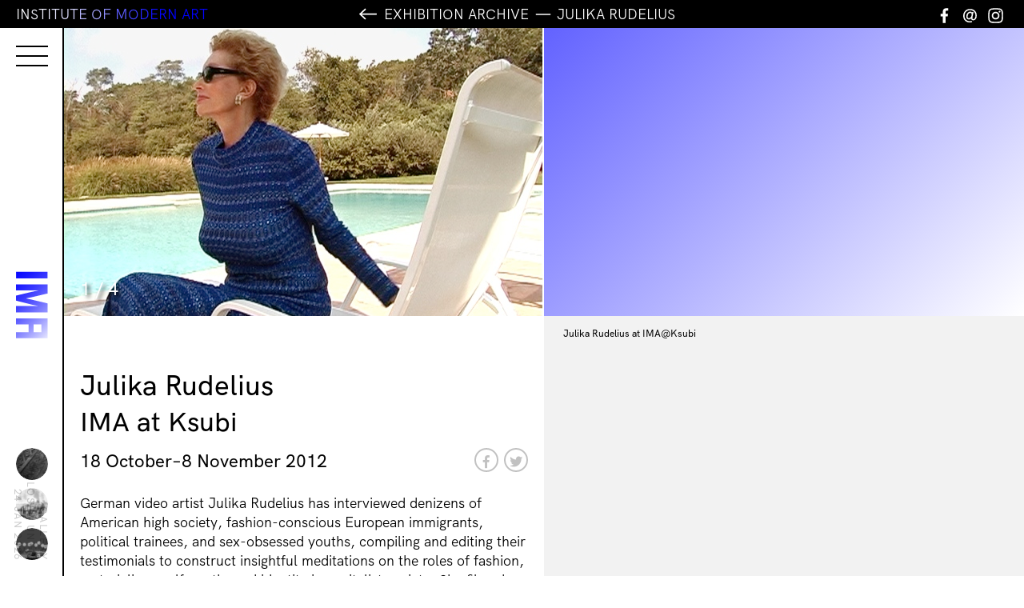

--- FILE ---
content_type: text/html; charset=UTF-8
request_url: https://www.ima.org.au/exhibitions/julika-rudelius-at-imaksubi/
body_size: 14439
content:
<!DOCTYPE html>
<html lang="en-US" class="no-js">
<head>
	<meta charset="UTF-8">
	<meta name="viewport" content="width=device-width, initial-scale=1">
	<link rel="profile" href="http://gmpg.org/xfn/11">
	<!--Icons-->
	<link rel="stylesheet" href="https://use.fontawesome.com/releases/v5.3.1/css/all.css" integrity="sha384-mzrmE5qonljUremFsqc01SB46JvROS7bZs3IO2EmfFsd15uHvIt+Y8vEf7N7fWAU" crossorigin="anonymous">
	<!--Custom Font-->
	<!--<link rel="stylesheet" media="screen" href="https://fontlibrary.org/face/hk-grotesk" type="text/css"/>-->
	<link href="https://www.ima.org.au/wp-content/themes/ImaBrisbane2021/favicon.png" rel="shortcut icon">
	<link rel="pingback" href="https://www.ima.org.au/xmlrpc.php">
	<!-- Google Tag Manager -->

<script>(function(w,d,s,l,i){w[l]=w[l]||[];w[l].push({'gtm.start':

new Date().getTime(),event:'gtm.js'});var f=d.getElementsByTagName(s)[0],

j=d.createElement(s),dl=l!='dataLayer'?'&l='+l:'';j.async=true;j.src=

'https://www.googletagmanager.com/gtm.js?id='+i+dl;f.parentNode.insertBefore(j,f);

})(window,document,'script','dataLayer','GTM-PVSGV8L');</script>

<!-- End Google Tag Manager -->
	<!--Open Graph Data-->
		<title>Julika Rudelius | Institute of Modern Art</title>

	<meta property="og:title" content="Julika Rudelius | Institute of Modern Art" />
	<meta property="og:type" content="website" />
	<meta property="og:url" content="https://www.ima.org.au/exhibitions/julika-rudelius-at-imaksubi/" />
	<meta property="og:site_name" content="Institute of Modern Art" />
	<meta property="og:image" content="" />
	
	<meta property="og:description" content="German video artist Julika Rudelius has interviewed denizens of American high society, fashion-conscious European immigrants, political trainees, and sex-obsessed youths, compiling and editing their testimonials&hellip;[portfolio_slideshow]" />
	
	<meta name="twitter:card" content="summary_large_image" />
	<meta name="twitter:title" content="Julika Rudelius | Institute of Modern Art" />
	<meta name="twitter:description" content="German video artist Julika Rudelius has interviewed denizens of American high society, fashion-conscious European immigrants, political trainees, and sex-obsessed youths, compiling and editing their testimonials&hellip;[portfolio_slideshow]" />

	<meta name="twitter:image" content="" />
	<meta itemprop="image" content="" />

	<meta name="description" content="German video artist Julika Rudelius has interviewed denizens of American high society, fashion-conscious European immigrants, political trainees, and sex-obsessed youths, compiling and editing their testimonials&hellip;[portfolio_slideshow]">
	<meta name="author" content="Institute of Modern Art Brisbane">

	<meta name='robots' content='max-image-preview:large' />
<link rel='dns-prefetch' href='//www.ima.org.au' />
<link rel='dns-prefetch' href='//cdnjs.cloudflare.com' />
<link rel='dns-prefetch' href='//cdn.jsdelivr.net' />
<link rel="alternate" title="oEmbed (JSON)" type="application/json+oembed" href="https://www.ima.org.au/wp-json/oembed/1.0/embed?url=https%3A%2F%2Fwww.ima.org.au%2Fexhibitions%2Fjulika-rudelius-at-imaksubi%2F" />
<link rel="alternate" title="oEmbed (XML)" type="text/xml+oembed" href="https://www.ima.org.au/wp-json/oembed/1.0/embed?url=https%3A%2F%2Fwww.ima.org.au%2Fexhibitions%2Fjulika-rudelius-at-imaksubi%2F&#038;format=xml" />
<style id='wp-img-auto-sizes-contain-inline-css' type='text/css'>
img:is([sizes=auto i],[sizes^="auto," i]){contain-intrinsic-size:3000px 1500px}
/*# sourceURL=wp-img-auto-sizes-contain-inline-css */
</style>
<style id='wp-emoji-styles-inline-css' type='text/css'>

	img.wp-smiley, img.emoji {
		display: inline !important;
		border: none !important;
		box-shadow: none !important;
		height: 1em !important;
		width: 1em !important;
		margin: 0 0.07em !important;
		vertical-align: -0.1em !important;
		background: none !important;
		padding: 0 !important;
	}
/*# sourceURL=wp-emoji-styles-inline-css */
</style>
<style id='wp-block-library-inline-css' type='text/css'>
:root{--wp-block-synced-color:#7a00df;--wp-block-synced-color--rgb:122,0,223;--wp-bound-block-color:var(--wp-block-synced-color);--wp-editor-canvas-background:#ddd;--wp-admin-theme-color:#007cba;--wp-admin-theme-color--rgb:0,124,186;--wp-admin-theme-color-darker-10:#006ba1;--wp-admin-theme-color-darker-10--rgb:0,107,160.5;--wp-admin-theme-color-darker-20:#005a87;--wp-admin-theme-color-darker-20--rgb:0,90,135;--wp-admin-border-width-focus:2px}@media (min-resolution:192dpi){:root{--wp-admin-border-width-focus:1.5px}}.wp-element-button{cursor:pointer}:root .has-very-light-gray-background-color{background-color:#eee}:root .has-very-dark-gray-background-color{background-color:#313131}:root .has-very-light-gray-color{color:#eee}:root .has-very-dark-gray-color{color:#313131}:root .has-vivid-green-cyan-to-vivid-cyan-blue-gradient-background{background:linear-gradient(135deg,#00d084,#0693e3)}:root .has-purple-crush-gradient-background{background:linear-gradient(135deg,#34e2e4,#4721fb 50%,#ab1dfe)}:root .has-hazy-dawn-gradient-background{background:linear-gradient(135deg,#faaca8,#dad0ec)}:root .has-subdued-olive-gradient-background{background:linear-gradient(135deg,#fafae1,#67a671)}:root .has-atomic-cream-gradient-background{background:linear-gradient(135deg,#fdd79a,#004a59)}:root .has-nightshade-gradient-background{background:linear-gradient(135deg,#330968,#31cdcf)}:root .has-midnight-gradient-background{background:linear-gradient(135deg,#020381,#2874fc)}:root{--wp--preset--font-size--normal:16px;--wp--preset--font-size--huge:42px}.has-regular-font-size{font-size:1em}.has-larger-font-size{font-size:2.625em}.has-normal-font-size{font-size:var(--wp--preset--font-size--normal)}.has-huge-font-size{font-size:var(--wp--preset--font-size--huge)}.has-text-align-center{text-align:center}.has-text-align-left{text-align:left}.has-text-align-right{text-align:right}.has-fit-text{white-space:nowrap!important}#end-resizable-editor-section{display:none}.aligncenter{clear:both}.items-justified-left{justify-content:flex-start}.items-justified-center{justify-content:center}.items-justified-right{justify-content:flex-end}.items-justified-space-between{justify-content:space-between}.screen-reader-text{border:0;clip-path:inset(50%);height:1px;margin:-1px;overflow:hidden;padding:0;position:absolute;width:1px;word-wrap:normal!important}.screen-reader-text:focus{background-color:#ddd;clip-path:none;color:#444;display:block;font-size:1em;height:auto;left:5px;line-height:normal;padding:15px 23px 14px;text-decoration:none;top:5px;width:auto;z-index:100000}html :where(.has-border-color){border-style:solid}html :where([style*=border-top-color]){border-top-style:solid}html :where([style*=border-right-color]){border-right-style:solid}html :where([style*=border-bottom-color]){border-bottom-style:solid}html :where([style*=border-left-color]){border-left-style:solid}html :where([style*=border-width]){border-style:solid}html :where([style*=border-top-width]){border-top-style:solid}html :where([style*=border-right-width]){border-right-style:solid}html :where([style*=border-bottom-width]){border-bottom-style:solid}html :where([style*=border-left-width]){border-left-style:solid}html :where(img[class*=wp-image-]){height:auto;max-width:100%}:where(figure){margin:0 0 1em}html :where(.is-position-sticky){--wp-admin--admin-bar--position-offset:var(--wp-admin--admin-bar--height,0px)}@media screen and (max-width:600px){html :where(.is-position-sticky){--wp-admin--admin-bar--position-offset:0px}}

/*# sourceURL=wp-block-library-inline-css */
</style><link rel='stylesheet' id='wc-blocks-style-css' href='https://www.ima.org.au/wp-content/plugins/woocommerce/assets/client/blocks/wc-blocks.css?ver=wc-10.4.3' type='text/css' media='all' />
<style id='global-styles-inline-css' type='text/css'>
:root{--wp--preset--aspect-ratio--square: 1;--wp--preset--aspect-ratio--4-3: 4/3;--wp--preset--aspect-ratio--3-4: 3/4;--wp--preset--aspect-ratio--3-2: 3/2;--wp--preset--aspect-ratio--2-3: 2/3;--wp--preset--aspect-ratio--16-9: 16/9;--wp--preset--aspect-ratio--9-16: 9/16;--wp--preset--color--black: #000000;--wp--preset--color--cyan-bluish-gray: #abb8c3;--wp--preset--color--white: #ffffff;--wp--preset--color--pale-pink: #f78da7;--wp--preset--color--vivid-red: #cf2e2e;--wp--preset--color--luminous-vivid-orange: #ff6900;--wp--preset--color--luminous-vivid-amber: #fcb900;--wp--preset--color--light-green-cyan: #7bdcb5;--wp--preset--color--vivid-green-cyan: #00d084;--wp--preset--color--pale-cyan-blue: #8ed1fc;--wp--preset--color--vivid-cyan-blue: #0693e3;--wp--preset--color--vivid-purple: #9b51e0;--wp--preset--gradient--vivid-cyan-blue-to-vivid-purple: linear-gradient(135deg,rgb(6,147,227) 0%,rgb(155,81,224) 100%);--wp--preset--gradient--light-green-cyan-to-vivid-green-cyan: linear-gradient(135deg,rgb(122,220,180) 0%,rgb(0,208,130) 100%);--wp--preset--gradient--luminous-vivid-amber-to-luminous-vivid-orange: linear-gradient(135deg,rgb(252,185,0) 0%,rgb(255,105,0) 100%);--wp--preset--gradient--luminous-vivid-orange-to-vivid-red: linear-gradient(135deg,rgb(255,105,0) 0%,rgb(207,46,46) 100%);--wp--preset--gradient--very-light-gray-to-cyan-bluish-gray: linear-gradient(135deg,rgb(238,238,238) 0%,rgb(169,184,195) 100%);--wp--preset--gradient--cool-to-warm-spectrum: linear-gradient(135deg,rgb(74,234,220) 0%,rgb(151,120,209) 20%,rgb(207,42,186) 40%,rgb(238,44,130) 60%,rgb(251,105,98) 80%,rgb(254,248,76) 100%);--wp--preset--gradient--blush-light-purple: linear-gradient(135deg,rgb(255,206,236) 0%,rgb(152,150,240) 100%);--wp--preset--gradient--blush-bordeaux: linear-gradient(135deg,rgb(254,205,165) 0%,rgb(254,45,45) 50%,rgb(107,0,62) 100%);--wp--preset--gradient--luminous-dusk: linear-gradient(135deg,rgb(255,203,112) 0%,rgb(199,81,192) 50%,rgb(65,88,208) 100%);--wp--preset--gradient--pale-ocean: linear-gradient(135deg,rgb(255,245,203) 0%,rgb(182,227,212) 50%,rgb(51,167,181) 100%);--wp--preset--gradient--electric-grass: linear-gradient(135deg,rgb(202,248,128) 0%,rgb(113,206,126) 100%);--wp--preset--gradient--midnight: linear-gradient(135deg,rgb(2,3,129) 0%,rgb(40,116,252) 100%);--wp--preset--font-size--small: 13px;--wp--preset--font-size--medium: 20px;--wp--preset--font-size--large: 36px;--wp--preset--font-size--x-large: 42px;--wp--preset--spacing--20: 0.44rem;--wp--preset--spacing--30: 0.67rem;--wp--preset--spacing--40: 1rem;--wp--preset--spacing--50: 1.5rem;--wp--preset--spacing--60: 2.25rem;--wp--preset--spacing--70: 3.38rem;--wp--preset--spacing--80: 5.06rem;--wp--preset--shadow--natural: 6px 6px 9px rgba(0, 0, 0, 0.2);--wp--preset--shadow--deep: 12px 12px 50px rgba(0, 0, 0, 0.4);--wp--preset--shadow--sharp: 6px 6px 0px rgba(0, 0, 0, 0.2);--wp--preset--shadow--outlined: 6px 6px 0px -3px rgb(255, 255, 255), 6px 6px rgb(0, 0, 0);--wp--preset--shadow--crisp: 6px 6px 0px rgb(0, 0, 0);}:where(.is-layout-flex){gap: 0.5em;}:where(.is-layout-grid){gap: 0.5em;}body .is-layout-flex{display: flex;}.is-layout-flex{flex-wrap: wrap;align-items: center;}.is-layout-flex > :is(*, div){margin: 0;}body .is-layout-grid{display: grid;}.is-layout-grid > :is(*, div){margin: 0;}:where(.wp-block-columns.is-layout-flex){gap: 2em;}:where(.wp-block-columns.is-layout-grid){gap: 2em;}:where(.wp-block-post-template.is-layout-flex){gap: 1.25em;}:where(.wp-block-post-template.is-layout-grid){gap: 1.25em;}.has-black-color{color: var(--wp--preset--color--black) !important;}.has-cyan-bluish-gray-color{color: var(--wp--preset--color--cyan-bluish-gray) !important;}.has-white-color{color: var(--wp--preset--color--white) !important;}.has-pale-pink-color{color: var(--wp--preset--color--pale-pink) !important;}.has-vivid-red-color{color: var(--wp--preset--color--vivid-red) !important;}.has-luminous-vivid-orange-color{color: var(--wp--preset--color--luminous-vivid-orange) !important;}.has-luminous-vivid-amber-color{color: var(--wp--preset--color--luminous-vivid-amber) !important;}.has-light-green-cyan-color{color: var(--wp--preset--color--light-green-cyan) !important;}.has-vivid-green-cyan-color{color: var(--wp--preset--color--vivid-green-cyan) !important;}.has-pale-cyan-blue-color{color: var(--wp--preset--color--pale-cyan-blue) !important;}.has-vivid-cyan-blue-color{color: var(--wp--preset--color--vivid-cyan-blue) !important;}.has-vivid-purple-color{color: var(--wp--preset--color--vivid-purple) !important;}.has-black-background-color{background-color: var(--wp--preset--color--black) !important;}.has-cyan-bluish-gray-background-color{background-color: var(--wp--preset--color--cyan-bluish-gray) !important;}.has-white-background-color{background-color: var(--wp--preset--color--white) !important;}.has-pale-pink-background-color{background-color: var(--wp--preset--color--pale-pink) !important;}.has-vivid-red-background-color{background-color: var(--wp--preset--color--vivid-red) !important;}.has-luminous-vivid-orange-background-color{background-color: var(--wp--preset--color--luminous-vivid-orange) !important;}.has-luminous-vivid-amber-background-color{background-color: var(--wp--preset--color--luminous-vivid-amber) !important;}.has-light-green-cyan-background-color{background-color: var(--wp--preset--color--light-green-cyan) !important;}.has-vivid-green-cyan-background-color{background-color: var(--wp--preset--color--vivid-green-cyan) !important;}.has-pale-cyan-blue-background-color{background-color: var(--wp--preset--color--pale-cyan-blue) !important;}.has-vivid-cyan-blue-background-color{background-color: var(--wp--preset--color--vivid-cyan-blue) !important;}.has-vivid-purple-background-color{background-color: var(--wp--preset--color--vivid-purple) !important;}.has-black-border-color{border-color: var(--wp--preset--color--black) !important;}.has-cyan-bluish-gray-border-color{border-color: var(--wp--preset--color--cyan-bluish-gray) !important;}.has-white-border-color{border-color: var(--wp--preset--color--white) !important;}.has-pale-pink-border-color{border-color: var(--wp--preset--color--pale-pink) !important;}.has-vivid-red-border-color{border-color: var(--wp--preset--color--vivid-red) !important;}.has-luminous-vivid-orange-border-color{border-color: var(--wp--preset--color--luminous-vivid-orange) !important;}.has-luminous-vivid-amber-border-color{border-color: var(--wp--preset--color--luminous-vivid-amber) !important;}.has-light-green-cyan-border-color{border-color: var(--wp--preset--color--light-green-cyan) !important;}.has-vivid-green-cyan-border-color{border-color: var(--wp--preset--color--vivid-green-cyan) !important;}.has-pale-cyan-blue-border-color{border-color: var(--wp--preset--color--pale-cyan-blue) !important;}.has-vivid-cyan-blue-border-color{border-color: var(--wp--preset--color--vivid-cyan-blue) !important;}.has-vivid-purple-border-color{border-color: var(--wp--preset--color--vivid-purple) !important;}.has-vivid-cyan-blue-to-vivid-purple-gradient-background{background: var(--wp--preset--gradient--vivid-cyan-blue-to-vivid-purple) !important;}.has-light-green-cyan-to-vivid-green-cyan-gradient-background{background: var(--wp--preset--gradient--light-green-cyan-to-vivid-green-cyan) !important;}.has-luminous-vivid-amber-to-luminous-vivid-orange-gradient-background{background: var(--wp--preset--gradient--luminous-vivid-amber-to-luminous-vivid-orange) !important;}.has-luminous-vivid-orange-to-vivid-red-gradient-background{background: var(--wp--preset--gradient--luminous-vivid-orange-to-vivid-red) !important;}.has-very-light-gray-to-cyan-bluish-gray-gradient-background{background: var(--wp--preset--gradient--very-light-gray-to-cyan-bluish-gray) !important;}.has-cool-to-warm-spectrum-gradient-background{background: var(--wp--preset--gradient--cool-to-warm-spectrum) !important;}.has-blush-light-purple-gradient-background{background: var(--wp--preset--gradient--blush-light-purple) !important;}.has-blush-bordeaux-gradient-background{background: var(--wp--preset--gradient--blush-bordeaux) !important;}.has-luminous-dusk-gradient-background{background: var(--wp--preset--gradient--luminous-dusk) !important;}.has-pale-ocean-gradient-background{background: var(--wp--preset--gradient--pale-ocean) !important;}.has-electric-grass-gradient-background{background: var(--wp--preset--gradient--electric-grass) !important;}.has-midnight-gradient-background{background: var(--wp--preset--gradient--midnight) !important;}.has-small-font-size{font-size: var(--wp--preset--font-size--small) !important;}.has-medium-font-size{font-size: var(--wp--preset--font-size--medium) !important;}.has-large-font-size{font-size: var(--wp--preset--font-size--large) !important;}.has-x-large-font-size{font-size: var(--wp--preset--font-size--x-large) !important;}
/*# sourceURL=global-styles-inline-css */
</style>

<style id='classic-theme-styles-inline-css' type='text/css'>
/*! This file is auto-generated */
.wp-block-button__link{color:#fff;background-color:#32373c;border-radius:9999px;box-shadow:none;text-decoration:none;padding:calc(.667em + 2px) calc(1.333em + 2px);font-size:1.125em}.wp-block-file__button{background:#32373c;color:#fff;text-decoration:none}
/*# sourceURL=/wp-includes/css/classic-themes.min.css */
</style>
<link rel='stylesheet' id='cf7-fields-repeater-style-css' href='https://www.ima.org.au/wp-content/plugins/cf7-fields-repeater/css/styles.css?ver=6.9' type='text/css' media='all' />
<link rel='stylesheet' id='contact-form-7-css' href='https://www.ima.org.au/wp-content/plugins/contact-form-7/includes/css/styles.css?ver=6.1.4' type='text/css' media='all' />
<link rel='stylesheet' id='woocommerce-layout-css' href='https://www.ima.org.au/wp-content/plugins/woocommerce/assets/css/woocommerce-layout.css?ver=10.4.3' type='text/css' media='all' />
<link rel='stylesheet' id='woocommerce-smallscreen-css' href='https://www.ima.org.au/wp-content/plugins/woocommerce/assets/css/woocommerce-smallscreen.css?ver=10.4.3' type='text/css' media='only screen and (max-width: 768px)' />
<link rel='stylesheet' id='woocommerce-general-css' href='https://www.ima.org.au/wp-content/plugins/woocommerce/assets/css/woocommerce.css?ver=10.4.3' type='text/css' media='all' />
<style id='woocommerce-inline-inline-css' type='text/css'>
.woocommerce form .form-row .required { visibility: visible; }
/*# sourceURL=woocommerce-inline-inline-css */
</style>
<link rel='stylesheet' id='mc4wp-form-basic-css' href='https://www.ima.org.au/wp-content/plugins/mailchimp-for-wp/assets/css/form-basic.css?ver=4.10.9' type='text/css' media='all' />
<link rel='stylesheet' id='ywcds_frontend-css' href='https://www.ima.org.au/wp-content/plugins/yith-donations-for-woocommerce-premium/assets/css/ywcds_frontend.css?ver=1.47.0' type='text/css' media='all' />
<link rel='stylesheet' id='ima-brisbane-css' href='https://www.ima.org.au/wp-content/themes/ImaBrisbane2021/style.css?ver=7.0.4' type='text/css' media='all' />
<link rel='stylesheet' id='flexstyle-css' href='https://www.ima.org.au/wp-content/themes/ImaBrisbane2021/css/flexslider.css?ver=7.0.4' type='text/css' media='all' />
<link rel='stylesheet' id='shop-css' href='https://www.ima.org.au/wp-content/themes/ImaBrisbane2021/css/shop.css?ver=6.9' type='text/css' media='all' />
<link rel='stylesheet' id='ima-brisbane-menu-css' href='https://www.ima.org.au/wp-content/themes/ImaBrisbane2021/css/hamburgers-min.css?ver=6.9' type='text/css' media='all' />
<link rel='stylesheet' id='yith_ywsbs_frontend-css' href='https://www.ima.org.au/wp-content/plugins/yith-woocommerce-subscription/assets/css/frontend.css?ver=4.12.0' type='text/css' media='all' />
<link rel='stylesheet' id='wp-featherlight-css' href='https://www.ima.org.au/wp-content/plugins/wp-featherlight/css/wp-featherlight.min.css?ver=1.3.4' type='text/css' media='all' />
<script type="text/javascript" src="https://cdnjs.cloudflare.com/ajax/libs/jquery/2.2.4/jquery.min.js?ver=6.9" id="jquery-js"></script>
<script type="text/javascript" src="https://www.ima.org.au/wp-content/plugins/woo-ajax-mini-cart/public/js/perfect-scrollbar.min.js?ver=1.0.0" id="perfect-scrollbar-js"></script>
<script type="text/javascript" id="woocommerce-ajax-mini-cart-js-extra">
/* <![CDATA[ */
var wooAmcVars = {"ajaxurl":"https://www.ima.org.au/wp-admin/admin-ajax.php","nonce":"e3af4edbbb","cart_type":"center"};
//# sourceURL=woocommerce-ajax-mini-cart-js-extra
/* ]]> */
</script>
<script type="text/javascript" src="https://www.ima.org.au/wp-content/plugins/woo-ajax-mini-cart/public/js/woo-amc-public.js?ver=1.0.0" id="woocommerce-ajax-mini-cart-js"></script>
<script type="text/javascript" src="https://www.ima.org.au/wp-content/plugins/woocommerce/assets/js/jquery-blockui/jquery.blockUI.min.js?ver=2.7.0-wc.10.4.3" id="wc-jquery-blockui-js" defer="defer" data-wp-strategy="defer"></script>
<script type="text/javascript" id="wc-add-to-cart-js-extra">
/* <![CDATA[ */
var wc_add_to_cart_params = {"ajax_url":"/wp-admin/admin-ajax.php","wc_ajax_url":"/?wc-ajax=%%endpoint%%","i18n_view_cart":"View cart","cart_url":"https://www.ima.org.au/cart/","is_cart":"","cart_redirect_after_add":"no"};
//# sourceURL=wc-add-to-cart-js-extra
/* ]]> */
</script>
<script type="text/javascript" src="https://www.ima.org.au/wp-content/plugins/woocommerce/assets/js/frontend/add-to-cart.min.js?ver=10.4.3" id="wc-add-to-cart-js" defer="defer" data-wp-strategy="defer"></script>
<script type="text/javascript" src="https://www.ima.org.au/wp-content/plugins/woocommerce/assets/js/js-cookie/js.cookie.min.js?ver=2.1.4-wc.10.4.3" id="wc-js-cookie-js" defer="defer" data-wp-strategy="defer"></script>
<script type="text/javascript" id="woocommerce-js-extra">
/* <![CDATA[ */
var woocommerce_params = {"ajax_url":"/wp-admin/admin-ajax.php","wc_ajax_url":"/?wc-ajax=%%endpoint%%","i18n_password_show":"Show password","i18n_password_hide":"Hide password"};
//# sourceURL=woocommerce-js-extra
/* ]]> */
</script>
<script type="text/javascript" src="https://www.ima.org.au/wp-content/plugins/woocommerce/assets/js/frontend/woocommerce.min.js?ver=10.4.3" id="woocommerce-js" defer="defer" data-wp-strategy="defer"></script>
<script type="text/javascript" id="WCPAY_ASSETS-js-extra">
/* <![CDATA[ */
var wcpayAssets = {"url":"https://www.ima.org.au/wp-content/plugins/woocommerce-payments/dist/"};
//# sourceURL=WCPAY_ASSETS-js-extra
/* ]]> */
</script>
<script type="text/javascript" src="https://cdn.jsdelivr.net/npm/blazy@1.8.2/blazy.min.js?ver=6.9" id="blazy-js"></script>
<script type="text/javascript" src="https://www.ima.org.au/wp-content/themes/ImaBrisbane2021/js/jquery.flexslider.js?ver=6.9" id="flex-js"></script>
<script type="text/javascript" src="https://www.ima.org.au/wp-content/themes/ImaBrisbane2021/js/scripts.js?ver=7.0.4" id="scripts-js"></script>
<link rel="https://api.w.org/" href="https://www.ima.org.au/wp-json/" /><link rel="EditURI" type="application/rsd+xml" title="RSD" href="https://www.ima.org.au/xmlrpc.php?rsd" />
<meta name="generator" content="WordPress 6.9" />
<meta name="generator" content="WooCommerce 10.4.3" />
<link rel="canonical" href="https://www.ima.org.au/exhibitions/julika-rudelius-at-imaksubi/" />
<link rel='shortlink' href='https://www.ima.org.au/?p=12094' />
<meta name="generator" content="performance-lab 4.0.0; plugins: ">
<style>.mc4wp-checkbox-wp-registration-form{clear:both;width:auto;display:block;position:static}.mc4wp-checkbox-wp-registration-form input{float:none;vertical-align:middle;-webkit-appearance:checkbox;width:auto;max-width:21px;margin:0 6px 0 0;padding:0;position:static;display:inline-block!important}.mc4wp-checkbox-wp-registration-form label{float:none;cursor:pointer;width:auto;margin:0 0 16px;display:block;position:static}</style>	<noscript><style>.woocommerce-product-gallery{ opacity: 1 !important; }</style></noscript>
		

	
<link rel='stylesheet' id='wc-square-cart-checkout-block-css' href='https://www.ima.org.au/wp-content/plugins/woocommerce-square/build/assets/frontend/wc-square-cart-checkout-blocks.css?ver=5.1.2' type='text/css' media='all' />
<link rel='stylesheet' id='perfect-scrollbar-css' href='https://www.ima.org.au/wp-content/plugins/woo-ajax-mini-cart/public/css/perfect-scrollbar.css?ver=1.0.0' type='text/css' media='all' />
<link rel='stylesheet' id='woocommerce-ajax-mini-cart-css' href='https://www.ima.org.au/wp-content/plugins/woo-ajax-mini-cart/public/css/woo-amc-public.css?ver=1.0.0' type='text/css' media='all' />
<style id='woocommerce-ajax-mini-cart-inline-css' type='text/css'>
 .woo_amc_open{background:#ffffff;border-radius:0}.woo_amc_open path{fill:#0015ff}.woo_amc_open_count{background:#000000;color:#ffffff}.woo_amc_bg:after{background:#0a0a0a;opacity:0.6}.woo_amc_container{background:#ffffff}.lds-spinner div:after{background:#0015ff}.woo_amc_head{background:#0015ff}.woo_amc_head_title{font-size:18px;color:#ffffff}.woo_amc_close line{stroke:#0015ff}.woo_amc_item_delete line{stroke:#0015ff}.woo_amc_item_wrap{color:#0015ff;font-size:14px;background:#fcfcfc;border:1px solid #f2f2f2;border-radius:0;padding:15px}.woo_amc_item_title a{color:#0015ff;font-size:16px}.woo_amc_item_price_wrap del .woocommerce-Price-amount.amount{color:#3f3f3f}.woo_amc_item_price_wrap .woocommerce-Price-amount.amount{color:#0015ff}.woo_amc_item_quanity_minus line,.woo_amc_item_quanity_plus line{stroke:#0015ff;fill:none}input.woo_amc_item_quanity,input.woo_amc_item_quanity:focus{color:#0015ff;background:#ffffff;border-radius:0;font-size:14px}.woo_amc_item_total_price{color:#0015ff;font-size:16px}.woo_amc_footer{background:#0015ff}.woo_amc_footer_products{font-size:16px}.woo_amc_footer_products .woo_amc_label{color:#ffffff}.woo_amc_footer_products .woo_amc_value{color:#ffffff}.woo_amc_footer_total{font-size:18px}.woo_amc_footer_total .woo_amc_label{color:#ffffff}.woo_amc_footer_total .woo_amc_value{color:#ffffff}.woo_amc_footer_link{font-size:18px;color:#ffffff}
/*# sourceURL=woocommerce-ajax-mini-cart-inline-css */
</style>
</head>

<body class="wp-singular exhibitions-template-default single single-exhibitions postid-12094 wp-theme-ImaBrisbane2021 theme-ImaBrisbane2021 woocommerce-no-js wp-featherlight-captions">
	<!-- Google Tag Manager (noscript) -->

<noscript><iframe src="https://www.googletagmanager.com/ns.html?id=GTM-PVSGV8L"

height="0" width="0" style="display:none;visibility:hidden"></iframe></noscript>

<!-- End Google Tag Manager (noscript) -->
		
		<div class="body_wrap">
		<header id="masthead" class="site-header dt_only colorshift" role="banner" style="">

			<button class="hamburger hamburger--squeeze" type="button" aria-label="Menu" aria-controls="navigation">
						  <span class="hamburger-box">
						    <span class="hamburger-inner"></span>
						  </span>
			</button>
			<!--<div class="menu_label cap">Menu</div>-->
			<h1 class="site-logo"><a href="https://www.ima.org.au/" rel="home">

									<img src="https://www.ima.org.au/wp-content/themes/ImaBrisbane2021/img/ima_brisbane_logo_brisbane.svg" class="logo_hover">
					<img src="https://www.ima.org.au/wp-content/themes/ImaBrisbane2021/img/ima_brisbane_logo.svg" class="logo_base">
				</a>
			</h1>
		      <!--Current-->
              <div class="header_current">
        <!--<div class="next_label_diag cap">Now</div>--><ul>
                  <li><a href="https://www.ima.org.au/exhibitions/platform-2026/" alt="Platform 2026" class="expo_header_current">
              
                  <div class="expo_header_thumb" style="background-image:url(https://www.ima.org.au/./wp-content/uploads/2026/01/Artwork-Detail-1-227x162.png)"></div>
                  <div class="roll_over_info">Platform 2026                  <br>Dean Ansell, Spencer Harvie, and Seren Wagstaff                  </div>
         
          </a></li>

                  <li><a href="https://www.ima.org.au/exhibitions/john-stezaker-trains-and-kisses/" alt="John Stezaker: Kisses and Trains" class="expo_header_current">
              
                  <div class="expo_header_thumb" style="background-image:url(https://www.ima.org.au/./wp-content/uploads/2025/12/article00_large-65.jpg-227x162.webp)"></div>
                  <div class="roll_over_info">John Stezaker: Kisses and Trains                                    </div>
         
          </a></li>

                  <li><a href="https://www.ima.org.au/exhibitions/__trashed/" alt="Archigram and Superstudio" class="expo_header_current">
              
                  <div class="expo_header_thumb" style="background-image:url(https://www.ima.org.au/./wp-content/uploads/2025/12/featured00_large-5.jpg-227x162.webp)"></div>
                  <div class="roll_over_info">Archigram and Superstudio                                    </div>
         
          </a></li>

                       </ul>   
                </div>
               
             	
		</header><!-- .site-header -->
		<header id="masthead-mobile" class="site-header-mobile mob_only" role="banner">
			<button class="hamburger hamburger--squeeze" type="button" aria-label="Menu" aria-controls="navigation">
						  <span class="hamburger-box">
						    <span class="hamburger-inner"></span>
						  </span>
			</button>
		</header>
		<nav id="navigation" class="navigation">
    <div class="grid-item-50 nav-col-left">
            <ul class="main_menu cap">
            <li class="nav-item" id="parent_about"><a href="https://www.ima.org.au/about/" class="nav-item-link nav-item-link--parent">About<svg xmlns="http://www.w3.org/2000/svg" viewBox="0 0 31.3 21.5" class="icon-more" xml:space="preserve">
                <path d="M27.4,11.2c0,0.6-0.4,1-1,1H3.6c-0.6,0-1-0.4-1-1s0.4-1,1-1h22.8C27,10.2,27.4,10.6,27.4,11.2z"/>
                <polygon points="19.8,19.4 18.4,17.9 25.7,11.2 18.4,4.5 19.8,3 28.6,11.2"/>
                </svg></a></li>
            <li class="nav-item" id="parent_visit"><a href="https://www.ima.org.au/visit-us/" class="nav-item-link">Visit</a></li>
            <!--<li class="nav-item" id="parent_exhibition"><a href="#" class="nav-item-link nav-item-link--parent">Exhibitions
                <svg xmlns="http://www.w3.org/2000/svg" viewBox="0 0 31.3 21.5" class="icon-more" xml:space="preserve">
                <path d="M27.4,11.2c0,0.6-0.4,1-1,1H3.6c-0.6,0-1-0.4-1-1s0.4-1,1-1h22.8C27,10.2,27.4,10.6,27.4,11.2z"/>
                <polygon points="19.8,19.4 18.4,17.9 25.7,11.2 18.4,4.5 19.8,3 28.6,11.2"/>
                </svg>

                </a></li>-->
            <li class="nav-item" id="parent_program"><a href="#" class="nav-item-link nav-item-link--parent">Exhibitions
                <svg xmlns="http://www.w3.org/2000/svg" viewBox="0 0 31.3 21.5" class="icon-more" xml:space="preserve">
                <path d="M27.4,11.2c0,0.6-0.4,1-1,1H3.6c-0.6,0-1-0.4-1-1s0.4-1,1-1h22.8C27,10.2,27.4,10.6,27.4,11.2z"/>
                <polygon points="19.8,19.4 18.4,17.9 25.7,11.2 18.4,4.5 19.8,3 28.6,11.2"/>
                </svg>

                </a></li>
            <li class="nav-item" id="nav-events"><a href="https://www.ima.org.au/ima-events/" class="nav-item-link">Events</a></li>
            <li class="nav-item" id="nav-res"><a href="https://www.ima.org.au/resources/" class="nav-item-link">Resources</a></li>
            <li class="nav-item" id="nav-pub"><a href="https://www.ima.org.au/ima-publications/" class="nav-item-link">Publishing</a></li>
            <li class="nav-item" id="nav-ed"><a href="https://www.ima.org.au/education/" class="nav-item-link">Education</a></li>
            <li class="nav-item" id="nav-shop"><a href="https://www.ima.org.au/ima-shop/" class="nav-item-link">Shop</a></li>
            <li class="nav-item" id="parent_support"><a href="https://www.ima.org.au/support/" class="nav-item-link nav-item-link--parent">Support<svg xmlns="http://www.w3.org/2000/svg" viewBox="0 0 31.3 21.5" class="icon-more" xml:space="preserve">
                <path d="M27.4,11.2c0,0.6-0.4,1-1,1H3.6c-0.6,0-1-0.4-1-1s0.4-1,1-1h22.8C27,10.2,27.4,10.6,27.4,11.2z"/>
                <polygon points="19.8,19.4 18.4,17.9 25.7,11.2 18.4,4.5 19.8,3 28.6,11.2"/>
                </svg></a></li>
            
            <li class="nav-item" id="parent_search"><form method="get" id="search-form" action="https://www.ima.org.au">
                            <input class="input-search" type="search" name="s" id="search-text" autocomplete="off" placeholder="Search" ng-model="inputSearch" value="">
                            <input type="hidden" name="language" value="en">
                    </form> <svg xmlns="http://www.w3.org/2000/svg" viewBox="0 0 31.3 21.5" class="icon-more" xml:space="preserve">
                <path d="M22.6,16.1c-4.2,0-7.6-3.4-7.6-7.6C15,4.4,18.4,1,22.6,1c4.2,0,7.6,3.4,7.6,7.6C30.2,12.7,26.7,16.1,22.6,16.1z M22.6,3
                    C19.5,3,17,5.5,17,8.6s2.5,5.6,5.6,5.6s5.6-2.5,5.6-5.6S25.6,3,22.6,3z"/>
                <rect x="10.4" y="15.7" transform="matrix(0.7071 -0.7071 0.7071 0.7071 -7.3898 15.5671)" width="9.3" height="2"/>
                </svg>
            </li>
            </ul>
    </div>
    <div class="grid-item-50 nav-col-right">
        
        <ul class="main_menu cap child-menu child--program">
            <li><a href="https://www.ima.org.au/exhibition/current-exhibition" class="nav_item">Current</a>
                <li><a href="https://www.ima.org.au/exhibition/upcoming" class="nav_item">Upcoming</a></li>
            <li><a href="https://www.ima.org.au/exhibition/off-site" class="nav_item">Off-Site</a></li>
            <li><a href="https://www.ima.org.au/exhibition/archive" class="nav_item">Archive</a></li>
        </ul>
        <ul class="main_menu cap child-menu child--about">
            <li><a href="https://www.ima.org.au/history/" class="nav_item">History</a></li>
            <li><a href="https://www.ima.org.au/staff-board/" class="nav_item">Staff & Board</a></li>
            <li><a href="https://www.ima.org.au/news/" class="nav_item">News</a></li>
        </ul>
        <ul class="main_menu cap child-menu child--support">
            
            
                                                                            <li><a href="https://www.ima.org.au/support/ima-gala/" title="IMA Gala" style="color: #000000 !important">Annual Gala</a></li>
                                                                            <li><a href="https://www.ima.org.au/donate/" title="Donate to the IMA">Donate</a></li>
        </ul>
        
    </div>
</nav>		
<!--Shopping Cart-->



												<div class="gallery-closed-note addtop" id="gallery_note">
								<div class="note_home_close"><img src="https://www.ima.org.au/wp-content/themes/ImaBrisbane2021/img/close_window_white.svg" id="close_window"></div>
																</div>
							<div class="gallery-closed-note-nav" id="close_nav_notice">
								Gallery<br>Closed Until<br>
												
									24 Jan 2026															</div>
											
						


<div id="top_bar" class="blkbg center clearfix">
	<ul id="top_bar_items" class="half cap white">
		<li><a href="https://www.ima.org.au/" rel="home"><span class="text color-text-flow">Institute of Modern Art</span></a></li>
		<li class="tiny_mob"><a href="https://www.ima.org.au/" rel="home"><img src="https://www.ima.org.au/wp-content/themes/ImaBrisbane2021/img/ima_brisbane_logo_white.svg"></a></li> 
	</ul>
	<ul id="top_bar_sub" class="half cap white ">
		<li>				<a href="https://www.ima.org.au/exhibition/archive" class="nav_item_top_archive">Exhibition Archive</a>
							</li>
	</ul>
	<div class="right half">
		<div class="floatL top_crop">
						<div class="top_bar_dash cap white dt_only">
									Julika Rudelius				
			</div>
		</div>
		<div class="floatR dt_only">
			<ul class="social">
    <li><a href="https://www.facebook.com/InstituteOfModernArt/" target="_blank">
        <span class="sr-only">Facebook</span>
        <img src="https://www.ima.org.au/wp-content/themes/ImaBrisbane2021/img/fb_icon.svg">
    </a></li>
    <li><a href="mailto:ima@ima.org.au" target="_blank">
        <span class="sr-only">Email</span>
        <img src="https://www.ima.org.au/wp-content/themes/ImaBrisbane2021/img/email_icon.svg">
    </a></li>
    <li>
        <a href="https://www.instagram.com/instituteofmodernart/" target="_blank">
            <span class="sr-only">Instagram</span>
            <img src="https://www.ima.org.au/wp-content/themes/ImaBrisbane2021/img/insta_icon.svg" aria-hidden="true">
    </a></li>
</ul>		</div>
	</div>			
</div>	
<div id="main">
	<div id="home" class="flex">
		<!--Exhibitions-->
						<div class="grid-item-50 small-gallery-50vh">				
									                            <div class="flexslider">
				                                <ul class="slides">
				                                <li><div class="splash-bg-full-single lazy" data-src="background-image:url(https://www.ima.org.au/./wp-content/uploads/2012/10/forever-02-sml.jpg)"></div><p class="wp-caption-text">Julika Rudelius at IMA@Ksubi</p></li><li><div class="splash-bg-full-single lazy" data-src="background-image:url(https://www.ima.org.au/./wp-content/uploads/2012/10/forever-03-sml.jpg)"></div><p class="wp-caption-text">Julika Rudelius at IMA@Ksubi</p></li><li><div class="splash-bg-full-single lazy" data-src="background-image:url(https://www.ima.org.au/./wp-content/uploads/2012/10/forever-04-sml.jpg)"></div><p class="wp-caption-text">Julika Rudelius at IMA@Ksubi</p></li><li><div class="splash-bg-full-single lazy" data-src="background-image:url(https://www.ima.org.au/./wp-content/uploads/2012/10/forever-05-sml.jpg)"></div><p class="wp-caption-text">Julika Rudelius at IMA@Ksubi</p></li>				                            </ul><div class="counter text-shadow white"><span class="current-slide"> </span> / <span class="total-slides"></span></div>
				                        </div>
				                         
				               
					
			
			</div>
			
		<div class="section auto_height">
		<div class="grid table-view">
				<div class="expo_title_block table-cell-view-50 pad_block">
									<div class="title_holder_single_expo">
																							<h1 class="expo_title_home marg_top">Julika Rudelius</h1>																						
											<h3 class="expo_subtitle_home">IMA at Ksubi</h3>																																					<h3 class="expo_date"><span class="dt_only">18 October–8 November 2012</span><span class="mob_only">18 Oct–8 Nov 2012</span></h3>
																																								
																														<ul class="social-share">	
									<li class="block_display"><span class="cap small-label">Share</span></li>	
									<li>
										<a href="http://www.facebook.com/share.php?u=https://www.ima.org.au/exhibitions/julika-rudelius-at-imaksubi/&title=" target="_blank"><i class="fab fa-facebook-f"></i></a>
									</li>
									<li>
										<a href="http://twitter.com/intent/tweet?status=+https://www.ima.org.au/exhibitions/julika-rudelius-at-imaksubi/" class="tweet-share-button" data-via="Institute of Modern Art" target="_blank"><i class="fab fa-twitter"></i></a>
									</li>
					</ul>
							</div>
											<div class="expo_desc expo_top"><p>German video artist Julika Rudelius has interviewed denizens of American high society, fashion-conscious European immigrants, political trainees, and sex-obsessed youths, compiling and editing their testimonials to construct insightful meditations on the roles of fashion, materialism, self worth, and identity in capitalist society. She filmed <em>Forever</em> in the Hamptons, the summer retreat for the New York elite. In this double-screen video, five elegantly attired, well-preserved &#8216;women of a certain age&#8217; pose around private swimming pools, stroll around their manicured properties, take Polaroids of themselves, and answer the artist&#8217;s questions about beauty and ageing, privilege and plastic surgery. Their responses are suffused with unstated fears and anxieties. Inner beauty is paramount, says one woman, &#8216;although that is reflected by someone&#8217;s looks&#8217;.</p>
</div>																							
													
						</div>
						<div class="expo_info_block table-cell-view-50 pad_block lt-grey">
							<div class="marg_expo_single_left">
							<!--Group Show Conditional-->
																																
							<!--Multiple Curator Conditional-->
																									
															<!--Exhibition Touring Conditional-->
							
							<!--Exhibition Downloads Conditional-->
							
							<!--Internal Navigation-->
							<div class="grid-item-50 fl_right">
								<ul class="nav_list">
																																													
																		
																		
									
							
								</ul>
							</div>


						</div>

					</div>
					
		</div>
		</div>
		<!--Conditional Bios-->
						
														
			
				

		

		<!--Conditional Vdeo-->
			
		<!--/Conditional Video-->
		<!--Conditional Events-->
			
		<!--/Conditional Events-->
		

		<!--Conditional Resources-->

			
		<!--/Conditional Resources-->


				
<div class="section auto_height">
<div class="single_foot grid">
		<div class="next_post">
						<a href="https://www.ima.org.au/exhibitions/shane-cotton-the-hanging-sky-2/" class="prev"><span class="dt_only">Previous Exhibition</span><span class="mob_only">Previous</span></a>
		    </div>
              
     <div class="prev_post rttxt">
   	  	<a href="https://www.ima.org.au/exhibitions/carolee-schneemann-meat-joy/" class="next"><span class="dt_only">Next Exhibition</span><span class="mob_only">Next</span></a>
	    </div>
</div>	
</div>
</div>
<!--END MAIN-->




</div>	
</div><!-- .site -->
<div class="footer blkbg grid flex-row" id="footer">
	<div class="foot_container">
	
		<div class="grid-item-25 pad-foot-col">
			<h5 class="foothead white cap">Institute of Modern Art</h5>
			<p class="white">Free Public Art Gallery</p>
								
						<div class="grid">
							
																					<!-- Begin Mailchimp Signup Form -->


								
						<div class="grid">
							
							<div class="grid-item-50 white"><p>Tuesday–Sunday</p></div>							<div class="grid-item-50 white rttxt"><p>10am–5pm</p></div>							<!-- Begin Mailchimp Signup Form -->


								
						<div class="grid">
							
							<div class="grid-item-50 white"><p> </p></div>							<div class="grid-item-50 white rttxt"><p> </p></div>							<!-- Begin Mailchimp Signup Form -->


						<div class="grid ">
				<div class="adr" itemprop="address" itemscope="itemscope" itemtype="http://data-vocabulary.org/Address/">
						
							<p class="white">Ground Floor, Judith Wright Arts Centre</p>			
						
							<p class="white">420 Brunswick Street</p>			
						
							<p class="white">Fortitude Valley</p>			
						
							<p class="white">Brisbane QLD 4006</p>			
						
							<p class="white">Australia</p>			
						
										
						
										
						</div> <!--/ .adr -->
			</div>	
			<div class="grid">
								
						
							
							<div class="grid-item-30 white"><p>TEL</p></div>							<div class="grid-item-70 white rttxt"><p>+61-7-3252-5750</p></div>							
						
								
						
							
							<div class="grid-item-30 white"><p>EMAIL</p></div>							<div class="grid-item-70 white rttxt"><p>ima@ima.org.au</p></div>							
						
			</div>
			
<div id="mc_embed_signup">
<form action="https://ima.us6.list-manage.com/subscribe/post?u=76ece532ccede634a2e5cbde2&amp;id=d404c0e6cd&amp;v_id=26&amp;f_id=00b8a6e0f0" method="post" id="mc-embedded-subscribe-form" name="mc-embedded-subscribe-form" class="validate" target="_blank" novalidate>
    <div id="mc_embed_signup_scroll"><br>
	<h5 class="foothead white cap">Newsletter</h5>
<div class="mc-field-group">
	<label for="mce-EMAIL" class="sr-only">Email address</label>
	<input type="email" value="" name="EMAIL" placeholder="Email" class="required email" id="mce-EMAIL"><span class="asterisk"><span class="aria-hidden">*</span> <span class="sr-only">Required</span></span>
</div>
<div class="mc-field-group">
	<fieldset class="mc_fieldset gdprRequired mc-field-group" name="interestgroup_field">
		<input type="checkbox" id="gdpr_1" name="gdpr[1]" class="gdpr" class="" value="Y" />
		<label for="gdpr_1">I consent to receiving emails from the IMA.<span class="asterisk"><span class="aria-hidden">*</span> <span class="sr-only">Required</span></span></label>
	</fieldset>
</div>
<!--<div class="mc-field-group">
	<input type="text" value="" placeholder="First Name" name="FNAME" class="" id="mce-FNAME">
</div>
<div class="mc-field-group">
	<input type="text" value="" placeholder="Last Name" name="LNAME" class="" id="mce-LNAME">
</div>-->

	<div id="mce-responses" class="clear">
		<div class="response" id="mce-error-response" style="display:none"></div>
		<div class="response" id="mce-success-response" style="display:none"></div>
	</div>    <!-- real people should not fill this in and expect good things - do not remove this or risk form bot signups-->
    <div aria-hidden="true" style="position: absolute; left: -5000px;"><input type="text" name="b_76ece532ccede634a2e5cbde2_d404c0e6cd" tabindex="-1" value=""></div>
    <div class="clear"><input type="submit" value="Subscribe" name="subscribe" id="mc-embedded-subscribe" class="button"></div>
    </div>
</form>
</div>
<script type='text/javascript' src='//s3.amazonaws.com/downloads.mailchimp.com/js/mc-validate.js'></script><script type='text/javascript'>(function($) {window.fnames = new Array(); window.ftypes = new Array();fnames[0]='EMAIL';ftypes[0]='email';fnames[1]='FNAME';ftypes[1]='text';fnames[2]='LNAME';ftypes[2]='text';fnames[3]='ADDRESS';ftypes[3]='address';fnames[4]='PHONE';ftypes[4]='phone';}(jQuery));var $mcj = jQuery.noConflict(true);</script>
<!--End mc_embed_signup-->
</div>
	</div></div></div>
	<div class="grid-item-50 pad-foot-col">
		<h5 class="foothead white cap">Principal Funders</h5>
							   						
				        					<ul class="funder_logos principle">
				        
									            									                <li>
									                	<img src="https://www.ima.org.au/./wp-content/uploads/2024/05/Qld-CoA-Stylised-2LS-mono-rev.png">
									                </li>
									            									                <li>
									                	<img src="https://www.ima.org.au/./wp-content/uploads/2024/01/Creative-Australia-Logo_Horizontal-Reversed_Small.png">
									                </li>
									            									                <li>
									                	<img src="https://www.ima.org.au/./wp-content/uploads/2024/05/VACS-logo-white-1100x223.png">
									                </li>
									            									                <li>
									                	<img src="https://www.ima.org.au/./wp-content/uploads/2014/03/caoa_logo_2017.png">
									                </li>
									            				    						</ul>
				    					
													<div class="funder_blurb"><p>The IMA is supported by the Queensland Government through Arts Queensland, the Australian Government through Creative Australia, and the Visual Arts and Craft Strategy, an initiative of the Australian Federal, State, and Territory Governments. The IMA is a member of Contemporary Art Organisations Australia.</p>
</div>		<h5 class="foothead white cap">Partners and Supporters</h5>
		<ul class="funder_logos partner">
											            									                <li>
									                	<img src="https://www.ima.org.au/./wp-content/uploads/2022/12/VAULT_MASTER-BRAND_TM-L.png">
									                </li>
									            									                <li>
									                	<img src="https://www.ima.org.au/./wp-content/uploads/2022/12/4ZZZ-logo-white-2.png">
									                </li>
									            									                <li>
									                	<img src="https://www.ima.org.au/./wp-content/uploads/2020/07/The-Calile-Hotel-Master-Logo.png">
									                </li>
									            									                <li>
									                	<img src="https://www.ima.org.au/./wp-content/uploads/2021/08/Cove_Primary_Logo-White-862x850.png">
									                </li>
									            									                <li>
									                	<img src="https://www.ima.org.au/./wp-content/uploads/2022/03/Autex_Horz_AAwhite_CMYK_Reg.png">
									                </li>
									            									                <li>
									                	<img src="https://www.ima.org.au/./wp-content/uploads/2020/07/TP-white.png">
									                </li>
									            				    					
												
											            									                <li>
									                	<img src="https://www.ima.org.au/./wp-content/uploads/2022/05/aa1c78bb1429032116729cf46ee1e694-removebg-preview.png">
									                </li>
									            									                <li>
									                	<img src="https://www.ima.org.au/./wp-content/uploads/2022/05/bih.png">
									                </li>
									            									                <li>
									                	<img src="https://www.ima.org.au/./wp-content/uploads/2023/03/CBC-Logo-Reversed-1050x850.png">
									                </li>
									            												</ul>
	</div>
	<div class="grid-item-25 pad-foot-col dt_only">
		<h5 class="foothead white cap">Our Archives 00–21</h5>
					 				
		 					
										<div class="splash-bg-block lazy" data-src="https://www.ima.org.au/./wp-content/uploads/2021/11/Daniel-Boyd-491x350.jpg"></div>
									 
										<div ><h4>
												<a href="https://www.ima.org.au/exhibitions/this-language/" alt="This Language That Is Every Stone">
																								This Language That Is Every Stone																						
																							</a>
												</h4>
											<p class="white">12 Feb–23 Apr 2022</p>
											</div>
                                                   									
								
								

	</div>
 </div>
</div>
<div class="territory_blurb"><p class="white">The Institute of Modern Art acknowledges the traditional custodians of the land upon which the IMA now stands, the Jagera, Yuggera, Yugarapul, and Turrbal people. We offer our respect to Aboriginal and Torres Strait Islander people as the first artists of this country. In the spirit of allyship, the IMA will continue to work with First Nations people to celebrate, support, and present their immense past, present, and future contribution to artistic practice and cultural expression.</p></div>						
<script type="speculationrules">
{"prefetch":[{"source":"document","where":{"and":[{"href_matches":"/*"},{"not":{"href_matches":["/wp-*.php","/wp-admin/*","/./wp-content/uploads/*","/wp-content/*","/wp-content/plugins/*","/wp-content/themes/ImaBrisbane2021/*","/*\\?(.+)"]}},{"not":{"selector_matches":"a[rel~=\"nofollow\"]"}},{"not":{"selector_matches":".no-prefetch, .no-prefetch a"}}]},"eagerness":"conservative"}]}
</script>
<div class="woo_amc_container_wrap_center">
    <div class="woo_amc_bg"></div>
    <div class="woo_amc_container_center">
        <div class="woo_amc_container">
            <div class="woo_amc_head">
                <div class="woo_amc_head_title woo_amc_center">Shopping Cart</div>
                <div class="woo_amc_close">
                    <svg xmlns="http://www.w3.org/2000/svg" viewBox="0 0 16.008 16.008">
                        <g transform="translate(-1865.147 -163.146)">
                            <line x1="15.301" y2="15.301" transform="translate(1865.5 163.5)"/>
                            <line x2="15.301" y2="15.301" transform="translate(1865.5 163.5)"/>
                        </g>
                    </svg>
                </div>
            </div>
            <div class="woo_amc_items_wrap woo_amc_center">
                <div class="woo_amc_items_loading">
                    <div class="lds-spinner"><div></div><div></div><div></div><div></div><div></div><div></div><div></div><div></div><div></div><div></div><div></div><div></div></div>
                </div>
                <div class="woo_amc_items">
                                    </div>
            </div>

            <a href="https://www.ima.org.au/cart/" class="woo_amc_footer">
                <div class="woo_amc_center woo_amc_flex">
                    <div class="woo_amc_footer_w50 woo_amc_flex">
                        <div class="woo_amc_footer_lines">
                            <div class="woo_amc_footer_products">
                                <div class="woo_amc_label">Items</div>
                                <div class="woo_amc_value">0</div>
                            </div>
                            <div class="woo_amc_footer_total">
                                <div class="woo_amc_label">Total</div>
                                <div class="woo_amc_value"><span class="woocommerce-Price-amount amount"><bdi><span class="woocommerce-Price-currencySymbol">&#36;</span>0.00</bdi></span></div>
                            </div>
                        </div>
                    </div>
                    <div class="woo_amc_footer_w50 woo_amc_flex">
                        <div class="woo_amc_footer_link">Proceed to Checkout</div>
                    </div>
                </div>
            </a>
        </div>
    </div>
</div><div class="woo_amc_open left-top">
    <div class="woo_amc_open_image">
      
        <svg xmlns="http://www.w3.org/2000/svg" xmlns:xlink="http://www.w3.org/1999/xlink" x="0px" y="0px" viewBox="0 0 40 44" style="enable-background:new 0 0 40 44;" xml:space="preserve">
		
			<path class="st0" d="M29.2,18.8h-2v-8c0-4.1-3.4-7.5-7.5-7.5s-7.5,3.4-7.5,7.5v8h-2v-8c0-5.2,4.3-9.5,9.5-9.5s9.5,4.3,9.5,9.5V18.8z
				"/>
			<rect x="13.2" y="13.8" class="st0" width="13" height="2"/>
			<polygon class="st0" points="39.1,42.8 0.9,42.8 4.1,13.8 9.1,13.8 9.1,15.8 5.9,15.8 3.1,40.8 36.9,40.8 34.1,15.8 30.2,15.8 
				30.2,13.8 35.9,13.8 "/>
			<path class="st0" d="M11.2,16.8c-1.1,0-2,0.9-2,2s0.9,2,2,2s2-0.9,2-2S12.4,16.8,11.2,16.8L11.2,16.8z"/>
			<path class="st0" d="M28.2,16.8c-1.1,0-2,0.9-2,2s0.9,2,2,2s2-0.9,2-2S29.4,16.8,28.2,16.8L28.2,16.8z"/>
		</svg>
    </div>
    <div class="woo_amc_open_count">0</div>
</div>
	<script type='text/javascript'>
		(function () {
			var c = document.body.className;
			c = c.replace(/woocommerce-no-js/, 'woocommerce-js');
			document.body.className = c;
		})();
	</script>
	<script type="text/javascript" src="https://www.ima.org.au/wp-includes/js/dist/hooks.min.js?ver=dd5603f07f9220ed27f1" id="wp-hooks-js"></script>
<script type="text/javascript" src="https://www.ima.org.au/wp-includes/js/dist/i18n.min.js?ver=c26c3dc7bed366793375" id="wp-i18n-js"></script>
<script type="text/javascript" id="wp-i18n-js-after">
/* <![CDATA[ */
wp.i18n.setLocaleData( { 'text direction\u0004ltr': [ 'ltr' ] } );
//# sourceURL=wp-i18n-js-after
/* ]]> */
</script>
<script type="text/javascript" src="https://www.ima.org.au/wp-content/plugins/contact-form-7/includes/swv/js/index.js?ver=6.1.4" id="swv-js"></script>
<script type="text/javascript" id="contact-form-7-js-before">
/* <![CDATA[ */
var wpcf7 = {
    "api": {
        "root": "https:\/\/www.ima.org.au\/wp-json\/",
        "namespace": "contact-form-7\/v1"
    }
};
//# sourceURL=contact-form-7-js-before
/* ]]> */
</script>
<script type="text/javascript" src="https://www.ima.org.au/wp-content/plugins/contact-form-7/includes/js/index.js?ver=6.1.4" id="contact-form-7-js"></script>
<script type="text/javascript" src="https://www.ima.org.au/wp-content/plugins/cf7-fields-repeater/js/front.js?ver=1.0.0" id="cf7-fields-repeater-js"></script>
<script type="text/javascript" id="awdr-main-js-extra">
/* <![CDATA[ */
var awdr_params = {"ajaxurl":"https://www.ima.org.au/wp-admin/admin-ajax.php","nonce":"484b6bc1f3","enable_update_price_with_qty":"show_when_matched","refresh_order_review":"0","custom_target_simple_product":"","custom_target_variable_product":"","js_init_trigger":"","awdr_opacity_to_bulk_table":"","awdr_dynamic_bulk_table_status":"0","awdr_dynamic_bulk_table_off":"on","custom_simple_product_id_selector":"","custom_variable_product_id_selector":""};
//# sourceURL=awdr-main-js-extra
/* ]]> */
</script>
<script type="text/javascript" src="https://www.ima.org.au/wp-content/plugins/woo-discount-rules/v2/Assets/Js/site_main.js?ver=2.6.13" id="awdr-main-js"></script>
<script type="text/javascript" src="https://www.ima.org.au/wp-content/plugins/woo-discount-rules/v2/Assets/Js/awdr-dynamic-price.js?ver=2.6.13" id="awdr-dynamic-price-js"></script>
<script type="text/javascript" id="ywcds_free_frontend-js-extra">
/* <![CDATA[ */
var yith_wcds_frontend_l10n = {"ajax_url":"https://www.ima.org.au/wp-admin/admin-ajax.php","is_user_logged_in":"","ajax_loader_url":"https://www.ima.org.au/wp-content/plugins/yith-donations-for-woocommerce-premium/assets/assets/images/ajax-loader.gif","actions":{"add_donation_to_cart":"ywcds_add_donation"},"messages":{"no_number":"Please enter a valid value","empty":"Please enter amount","success":"Thanks for your donation","min_don":"Minimum donation allowed is \u003Cspan class=\"woocommerce-Price-amount amount\"\u003E\u003Cbdi\u003E\u003Cspan class=\"woocommerce-Price-currencySymbol\"\u003E&#36;\u003C/span\u003E2.00\u003C/bdi\u003E\u003C/span\u003E","max_don":"Maximum donation allowed is \u003Cspan class=\"woocommerce-Price-amount amount\"\u003E\u003Cbdi\u003E\u003Cspan class=\"woocommerce-Price-currencySymbol\"\u003E&#36;\u003C/span\u003E20,000.00\u003C/bdi\u003E\u003C/span\u003E. Please see below further donation options in this price bracket.","text_button":"Donate","obligatory":"Sorry but for this product you must have added a donation first","negative":"Please enter a number greater than 0"},"mon_decimal_point":".","redirect_after_add_to_cart":"","cart_url":"https://www.ima.org.au/cart/","view_cart":"View cart","view_cart_title":"View cart"};
//# sourceURL=ywcds_free_frontend-js-extra
/* ]]> */
</script>
<script type="text/javascript" src="https://www.ima.org.au/wp-content/plugins/yith-donations-for-woocommerce-premium/assets/js/ywcds_free_frontend.min.js?ver=1.47.0" id="ywcds_free_frontend-js"></script>
<script type="text/javascript" src="https://www.ima.org.au/wp-content/plugins/woocommerce/assets/js/sourcebuster/sourcebuster.min.js?ver=10.4.3" id="sourcebuster-js-js"></script>
<script type="text/javascript" id="wc-order-attribution-js-extra">
/* <![CDATA[ */
var wc_order_attribution = {"params":{"lifetime":1.0e-5,"session":30,"base64":false,"ajaxurl":"https://www.ima.org.au/wp-admin/admin-ajax.php","prefix":"wc_order_attribution_","allowTracking":true},"fields":{"source_type":"current.typ","referrer":"current_add.rf","utm_campaign":"current.cmp","utm_source":"current.src","utm_medium":"current.mdm","utm_content":"current.cnt","utm_id":"current.id","utm_term":"current.trm","utm_source_platform":"current.plt","utm_creative_format":"current.fmt","utm_marketing_tactic":"current.tct","session_entry":"current_add.ep","session_start_time":"current_add.fd","session_pages":"session.pgs","session_count":"udata.vst","user_agent":"udata.uag"}};
//# sourceURL=wc-order-attribution-js-extra
/* ]]> */
</script>
<script type="text/javascript" src="https://www.ima.org.au/wp-content/plugins/woocommerce/assets/js/frontend/order-attribution.min.js?ver=10.4.3" id="wc-order-attribution-js"></script>
<script type="text/javascript" src="https://www.google.com/recaptcha/api.js?render=6Lei8YwUAAAAAOsfUNhttXlvqgKuvVYGNJbtDO8P&amp;ver=3.0" id="google-recaptcha-js"></script>
<script type="text/javascript" src="https://www.ima.org.au/wp-includes/js/dist/vendor/wp-polyfill.min.js?ver=3.15.0" id="wp-polyfill-js"></script>
<script type="text/javascript" id="wpcf7-recaptcha-js-before">
/* <![CDATA[ */
var wpcf7_recaptcha = {
    "sitekey": "6Lei8YwUAAAAAOsfUNhttXlvqgKuvVYGNJbtDO8P",
    "actions": {
        "homepage": "homepage",
        "contactform": "contactform"
    }
};
//# sourceURL=wpcf7-recaptcha-js-before
/* ]]> */
</script>
<script type="text/javascript" src="https://www.ima.org.au/wp-content/plugins/contact-form-7/modules/recaptcha/index.js?ver=6.1.4" id="wpcf7-recaptcha-js"></script>
<script type="text/javascript" src="https://www.ima.org.au/wp-content/plugins/wp-featherlight/js/wpFeatherlight.pkgd.min.js?ver=1.3.4" id="wp-featherlight-js"></script>
<script id="wp-emoji-settings" type="application/json">
{"baseUrl":"https://s.w.org/images/core/emoji/17.0.2/72x72/","ext":".png","svgUrl":"https://s.w.org/images/core/emoji/17.0.2/svg/","svgExt":".svg","source":{"concatemoji":"https://www.ima.org.au/wp-includes/js/wp-emoji-release.min.js?ver=6.9"}}
</script>
<script type="module">
/* <![CDATA[ */
/*! This file is auto-generated */
const a=JSON.parse(document.getElementById("wp-emoji-settings").textContent),o=(window._wpemojiSettings=a,"wpEmojiSettingsSupports"),s=["flag","emoji"];function i(e){try{var t={supportTests:e,timestamp:(new Date).valueOf()};sessionStorage.setItem(o,JSON.stringify(t))}catch(e){}}function c(e,t,n){e.clearRect(0,0,e.canvas.width,e.canvas.height),e.fillText(t,0,0);t=new Uint32Array(e.getImageData(0,0,e.canvas.width,e.canvas.height).data);e.clearRect(0,0,e.canvas.width,e.canvas.height),e.fillText(n,0,0);const a=new Uint32Array(e.getImageData(0,0,e.canvas.width,e.canvas.height).data);return t.every((e,t)=>e===a[t])}function p(e,t){e.clearRect(0,0,e.canvas.width,e.canvas.height),e.fillText(t,0,0);var n=e.getImageData(16,16,1,1);for(let e=0;e<n.data.length;e++)if(0!==n.data[e])return!1;return!0}function u(e,t,n,a){switch(t){case"flag":return n(e,"\ud83c\udff3\ufe0f\u200d\u26a7\ufe0f","\ud83c\udff3\ufe0f\u200b\u26a7\ufe0f")?!1:!n(e,"\ud83c\udde8\ud83c\uddf6","\ud83c\udde8\u200b\ud83c\uddf6")&&!n(e,"\ud83c\udff4\udb40\udc67\udb40\udc62\udb40\udc65\udb40\udc6e\udb40\udc67\udb40\udc7f","\ud83c\udff4\u200b\udb40\udc67\u200b\udb40\udc62\u200b\udb40\udc65\u200b\udb40\udc6e\u200b\udb40\udc67\u200b\udb40\udc7f");case"emoji":return!a(e,"\ud83e\u1fac8")}return!1}function f(e,t,n,a){let r;const o=(r="undefined"!=typeof WorkerGlobalScope&&self instanceof WorkerGlobalScope?new OffscreenCanvas(300,150):document.createElement("canvas")).getContext("2d",{willReadFrequently:!0}),s=(o.textBaseline="top",o.font="600 32px Arial",{});return e.forEach(e=>{s[e]=t(o,e,n,a)}),s}function r(e){var t=document.createElement("script");t.src=e,t.defer=!0,document.head.appendChild(t)}a.supports={everything:!0,everythingExceptFlag:!0},new Promise(t=>{let n=function(){try{var e=JSON.parse(sessionStorage.getItem(o));if("object"==typeof e&&"number"==typeof e.timestamp&&(new Date).valueOf()<e.timestamp+604800&&"object"==typeof e.supportTests)return e.supportTests}catch(e){}return null}();if(!n){if("undefined"!=typeof Worker&&"undefined"!=typeof OffscreenCanvas&&"undefined"!=typeof URL&&URL.createObjectURL&&"undefined"!=typeof Blob)try{var e="postMessage("+f.toString()+"("+[JSON.stringify(s),u.toString(),c.toString(),p.toString()].join(",")+"));",a=new Blob([e],{type:"text/javascript"});const r=new Worker(URL.createObjectURL(a),{name:"wpTestEmojiSupports"});return void(r.onmessage=e=>{i(n=e.data),r.terminate(),t(n)})}catch(e){}i(n=f(s,u,c,p))}t(n)}).then(e=>{for(const n in e)a.supports[n]=e[n],a.supports.everything=a.supports.everything&&a.supports[n],"flag"!==n&&(a.supports.everythingExceptFlag=a.supports.everythingExceptFlag&&a.supports[n]);var t;a.supports.everythingExceptFlag=a.supports.everythingExceptFlag&&!a.supports.flag,a.supports.everything||((t=a.source||{}).concatemoji?r(t.concatemoji):t.wpemoji&&t.twemoji&&(r(t.twemoji),r(t.wpemoji)))});
//# sourceURL=https://www.ima.org.au/wp-includes/js/wp-emoji-loader.min.js
/* ]]> */
</script>

<!--Analytics-->
<!-- Global site tag (gtag.js) - Google Analytics -->

<script async src="https://www.googletagmanager.com/gtag/js?id=G-YFT9WHKW37"></script>

<script>

  window.dataLayer = window.dataLayer || [];

  function gtag(){dataLayer.push(arguments);}

  gtag('js', new Date());

 

  gtag('config', 'G-YFT9WHKW37');

</script>
<script src="https://cdnjs.cloudflare.com/ajax/libs/jquery-cookie/1.4.1/jquery.cookie.min.js"></script>

</body>
</html>


--- FILE ---
content_type: text/html; charset=utf-8
request_url: https://www.google.com/recaptcha/api2/anchor?ar=1&k=6Lei8YwUAAAAAOsfUNhttXlvqgKuvVYGNJbtDO8P&co=aHR0cHM6Ly93d3cuaW1hLm9yZy5hdTo0NDM.&hl=en&v=PoyoqOPhxBO7pBk68S4YbpHZ&size=invisible&anchor-ms=20000&execute-ms=30000&cb=vfe3c6btmwri
body_size: 48650
content:
<!DOCTYPE HTML><html dir="ltr" lang="en"><head><meta http-equiv="Content-Type" content="text/html; charset=UTF-8">
<meta http-equiv="X-UA-Compatible" content="IE=edge">
<title>reCAPTCHA</title>
<style type="text/css">
/* cyrillic-ext */
@font-face {
  font-family: 'Roboto';
  font-style: normal;
  font-weight: 400;
  font-stretch: 100%;
  src: url(//fonts.gstatic.com/s/roboto/v48/KFO7CnqEu92Fr1ME7kSn66aGLdTylUAMa3GUBHMdazTgWw.woff2) format('woff2');
  unicode-range: U+0460-052F, U+1C80-1C8A, U+20B4, U+2DE0-2DFF, U+A640-A69F, U+FE2E-FE2F;
}
/* cyrillic */
@font-face {
  font-family: 'Roboto';
  font-style: normal;
  font-weight: 400;
  font-stretch: 100%;
  src: url(//fonts.gstatic.com/s/roboto/v48/KFO7CnqEu92Fr1ME7kSn66aGLdTylUAMa3iUBHMdazTgWw.woff2) format('woff2');
  unicode-range: U+0301, U+0400-045F, U+0490-0491, U+04B0-04B1, U+2116;
}
/* greek-ext */
@font-face {
  font-family: 'Roboto';
  font-style: normal;
  font-weight: 400;
  font-stretch: 100%;
  src: url(//fonts.gstatic.com/s/roboto/v48/KFO7CnqEu92Fr1ME7kSn66aGLdTylUAMa3CUBHMdazTgWw.woff2) format('woff2');
  unicode-range: U+1F00-1FFF;
}
/* greek */
@font-face {
  font-family: 'Roboto';
  font-style: normal;
  font-weight: 400;
  font-stretch: 100%;
  src: url(//fonts.gstatic.com/s/roboto/v48/KFO7CnqEu92Fr1ME7kSn66aGLdTylUAMa3-UBHMdazTgWw.woff2) format('woff2');
  unicode-range: U+0370-0377, U+037A-037F, U+0384-038A, U+038C, U+038E-03A1, U+03A3-03FF;
}
/* math */
@font-face {
  font-family: 'Roboto';
  font-style: normal;
  font-weight: 400;
  font-stretch: 100%;
  src: url(//fonts.gstatic.com/s/roboto/v48/KFO7CnqEu92Fr1ME7kSn66aGLdTylUAMawCUBHMdazTgWw.woff2) format('woff2');
  unicode-range: U+0302-0303, U+0305, U+0307-0308, U+0310, U+0312, U+0315, U+031A, U+0326-0327, U+032C, U+032F-0330, U+0332-0333, U+0338, U+033A, U+0346, U+034D, U+0391-03A1, U+03A3-03A9, U+03B1-03C9, U+03D1, U+03D5-03D6, U+03F0-03F1, U+03F4-03F5, U+2016-2017, U+2034-2038, U+203C, U+2040, U+2043, U+2047, U+2050, U+2057, U+205F, U+2070-2071, U+2074-208E, U+2090-209C, U+20D0-20DC, U+20E1, U+20E5-20EF, U+2100-2112, U+2114-2115, U+2117-2121, U+2123-214F, U+2190, U+2192, U+2194-21AE, U+21B0-21E5, U+21F1-21F2, U+21F4-2211, U+2213-2214, U+2216-22FF, U+2308-230B, U+2310, U+2319, U+231C-2321, U+2336-237A, U+237C, U+2395, U+239B-23B7, U+23D0, U+23DC-23E1, U+2474-2475, U+25AF, U+25B3, U+25B7, U+25BD, U+25C1, U+25CA, U+25CC, U+25FB, U+266D-266F, U+27C0-27FF, U+2900-2AFF, U+2B0E-2B11, U+2B30-2B4C, U+2BFE, U+3030, U+FF5B, U+FF5D, U+1D400-1D7FF, U+1EE00-1EEFF;
}
/* symbols */
@font-face {
  font-family: 'Roboto';
  font-style: normal;
  font-weight: 400;
  font-stretch: 100%;
  src: url(//fonts.gstatic.com/s/roboto/v48/KFO7CnqEu92Fr1ME7kSn66aGLdTylUAMaxKUBHMdazTgWw.woff2) format('woff2');
  unicode-range: U+0001-000C, U+000E-001F, U+007F-009F, U+20DD-20E0, U+20E2-20E4, U+2150-218F, U+2190, U+2192, U+2194-2199, U+21AF, U+21E6-21F0, U+21F3, U+2218-2219, U+2299, U+22C4-22C6, U+2300-243F, U+2440-244A, U+2460-24FF, U+25A0-27BF, U+2800-28FF, U+2921-2922, U+2981, U+29BF, U+29EB, U+2B00-2BFF, U+4DC0-4DFF, U+FFF9-FFFB, U+10140-1018E, U+10190-1019C, U+101A0, U+101D0-101FD, U+102E0-102FB, U+10E60-10E7E, U+1D2C0-1D2D3, U+1D2E0-1D37F, U+1F000-1F0FF, U+1F100-1F1AD, U+1F1E6-1F1FF, U+1F30D-1F30F, U+1F315, U+1F31C, U+1F31E, U+1F320-1F32C, U+1F336, U+1F378, U+1F37D, U+1F382, U+1F393-1F39F, U+1F3A7-1F3A8, U+1F3AC-1F3AF, U+1F3C2, U+1F3C4-1F3C6, U+1F3CA-1F3CE, U+1F3D4-1F3E0, U+1F3ED, U+1F3F1-1F3F3, U+1F3F5-1F3F7, U+1F408, U+1F415, U+1F41F, U+1F426, U+1F43F, U+1F441-1F442, U+1F444, U+1F446-1F449, U+1F44C-1F44E, U+1F453, U+1F46A, U+1F47D, U+1F4A3, U+1F4B0, U+1F4B3, U+1F4B9, U+1F4BB, U+1F4BF, U+1F4C8-1F4CB, U+1F4D6, U+1F4DA, U+1F4DF, U+1F4E3-1F4E6, U+1F4EA-1F4ED, U+1F4F7, U+1F4F9-1F4FB, U+1F4FD-1F4FE, U+1F503, U+1F507-1F50B, U+1F50D, U+1F512-1F513, U+1F53E-1F54A, U+1F54F-1F5FA, U+1F610, U+1F650-1F67F, U+1F687, U+1F68D, U+1F691, U+1F694, U+1F698, U+1F6AD, U+1F6B2, U+1F6B9-1F6BA, U+1F6BC, U+1F6C6-1F6CF, U+1F6D3-1F6D7, U+1F6E0-1F6EA, U+1F6F0-1F6F3, U+1F6F7-1F6FC, U+1F700-1F7FF, U+1F800-1F80B, U+1F810-1F847, U+1F850-1F859, U+1F860-1F887, U+1F890-1F8AD, U+1F8B0-1F8BB, U+1F8C0-1F8C1, U+1F900-1F90B, U+1F93B, U+1F946, U+1F984, U+1F996, U+1F9E9, U+1FA00-1FA6F, U+1FA70-1FA7C, U+1FA80-1FA89, U+1FA8F-1FAC6, U+1FACE-1FADC, U+1FADF-1FAE9, U+1FAF0-1FAF8, U+1FB00-1FBFF;
}
/* vietnamese */
@font-face {
  font-family: 'Roboto';
  font-style: normal;
  font-weight: 400;
  font-stretch: 100%;
  src: url(//fonts.gstatic.com/s/roboto/v48/KFO7CnqEu92Fr1ME7kSn66aGLdTylUAMa3OUBHMdazTgWw.woff2) format('woff2');
  unicode-range: U+0102-0103, U+0110-0111, U+0128-0129, U+0168-0169, U+01A0-01A1, U+01AF-01B0, U+0300-0301, U+0303-0304, U+0308-0309, U+0323, U+0329, U+1EA0-1EF9, U+20AB;
}
/* latin-ext */
@font-face {
  font-family: 'Roboto';
  font-style: normal;
  font-weight: 400;
  font-stretch: 100%;
  src: url(//fonts.gstatic.com/s/roboto/v48/KFO7CnqEu92Fr1ME7kSn66aGLdTylUAMa3KUBHMdazTgWw.woff2) format('woff2');
  unicode-range: U+0100-02BA, U+02BD-02C5, U+02C7-02CC, U+02CE-02D7, U+02DD-02FF, U+0304, U+0308, U+0329, U+1D00-1DBF, U+1E00-1E9F, U+1EF2-1EFF, U+2020, U+20A0-20AB, U+20AD-20C0, U+2113, U+2C60-2C7F, U+A720-A7FF;
}
/* latin */
@font-face {
  font-family: 'Roboto';
  font-style: normal;
  font-weight: 400;
  font-stretch: 100%;
  src: url(//fonts.gstatic.com/s/roboto/v48/KFO7CnqEu92Fr1ME7kSn66aGLdTylUAMa3yUBHMdazQ.woff2) format('woff2');
  unicode-range: U+0000-00FF, U+0131, U+0152-0153, U+02BB-02BC, U+02C6, U+02DA, U+02DC, U+0304, U+0308, U+0329, U+2000-206F, U+20AC, U+2122, U+2191, U+2193, U+2212, U+2215, U+FEFF, U+FFFD;
}
/* cyrillic-ext */
@font-face {
  font-family: 'Roboto';
  font-style: normal;
  font-weight: 500;
  font-stretch: 100%;
  src: url(//fonts.gstatic.com/s/roboto/v48/KFO7CnqEu92Fr1ME7kSn66aGLdTylUAMa3GUBHMdazTgWw.woff2) format('woff2');
  unicode-range: U+0460-052F, U+1C80-1C8A, U+20B4, U+2DE0-2DFF, U+A640-A69F, U+FE2E-FE2F;
}
/* cyrillic */
@font-face {
  font-family: 'Roboto';
  font-style: normal;
  font-weight: 500;
  font-stretch: 100%;
  src: url(//fonts.gstatic.com/s/roboto/v48/KFO7CnqEu92Fr1ME7kSn66aGLdTylUAMa3iUBHMdazTgWw.woff2) format('woff2');
  unicode-range: U+0301, U+0400-045F, U+0490-0491, U+04B0-04B1, U+2116;
}
/* greek-ext */
@font-face {
  font-family: 'Roboto';
  font-style: normal;
  font-weight: 500;
  font-stretch: 100%;
  src: url(//fonts.gstatic.com/s/roboto/v48/KFO7CnqEu92Fr1ME7kSn66aGLdTylUAMa3CUBHMdazTgWw.woff2) format('woff2');
  unicode-range: U+1F00-1FFF;
}
/* greek */
@font-face {
  font-family: 'Roboto';
  font-style: normal;
  font-weight: 500;
  font-stretch: 100%;
  src: url(//fonts.gstatic.com/s/roboto/v48/KFO7CnqEu92Fr1ME7kSn66aGLdTylUAMa3-UBHMdazTgWw.woff2) format('woff2');
  unicode-range: U+0370-0377, U+037A-037F, U+0384-038A, U+038C, U+038E-03A1, U+03A3-03FF;
}
/* math */
@font-face {
  font-family: 'Roboto';
  font-style: normal;
  font-weight: 500;
  font-stretch: 100%;
  src: url(//fonts.gstatic.com/s/roboto/v48/KFO7CnqEu92Fr1ME7kSn66aGLdTylUAMawCUBHMdazTgWw.woff2) format('woff2');
  unicode-range: U+0302-0303, U+0305, U+0307-0308, U+0310, U+0312, U+0315, U+031A, U+0326-0327, U+032C, U+032F-0330, U+0332-0333, U+0338, U+033A, U+0346, U+034D, U+0391-03A1, U+03A3-03A9, U+03B1-03C9, U+03D1, U+03D5-03D6, U+03F0-03F1, U+03F4-03F5, U+2016-2017, U+2034-2038, U+203C, U+2040, U+2043, U+2047, U+2050, U+2057, U+205F, U+2070-2071, U+2074-208E, U+2090-209C, U+20D0-20DC, U+20E1, U+20E5-20EF, U+2100-2112, U+2114-2115, U+2117-2121, U+2123-214F, U+2190, U+2192, U+2194-21AE, U+21B0-21E5, U+21F1-21F2, U+21F4-2211, U+2213-2214, U+2216-22FF, U+2308-230B, U+2310, U+2319, U+231C-2321, U+2336-237A, U+237C, U+2395, U+239B-23B7, U+23D0, U+23DC-23E1, U+2474-2475, U+25AF, U+25B3, U+25B7, U+25BD, U+25C1, U+25CA, U+25CC, U+25FB, U+266D-266F, U+27C0-27FF, U+2900-2AFF, U+2B0E-2B11, U+2B30-2B4C, U+2BFE, U+3030, U+FF5B, U+FF5D, U+1D400-1D7FF, U+1EE00-1EEFF;
}
/* symbols */
@font-face {
  font-family: 'Roboto';
  font-style: normal;
  font-weight: 500;
  font-stretch: 100%;
  src: url(//fonts.gstatic.com/s/roboto/v48/KFO7CnqEu92Fr1ME7kSn66aGLdTylUAMaxKUBHMdazTgWw.woff2) format('woff2');
  unicode-range: U+0001-000C, U+000E-001F, U+007F-009F, U+20DD-20E0, U+20E2-20E4, U+2150-218F, U+2190, U+2192, U+2194-2199, U+21AF, U+21E6-21F0, U+21F3, U+2218-2219, U+2299, U+22C4-22C6, U+2300-243F, U+2440-244A, U+2460-24FF, U+25A0-27BF, U+2800-28FF, U+2921-2922, U+2981, U+29BF, U+29EB, U+2B00-2BFF, U+4DC0-4DFF, U+FFF9-FFFB, U+10140-1018E, U+10190-1019C, U+101A0, U+101D0-101FD, U+102E0-102FB, U+10E60-10E7E, U+1D2C0-1D2D3, U+1D2E0-1D37F, U+1F000-1F0FF, U+1F100-1F1AD, U+1F1E6-1F1FF, U+1F30D-1F30F, U+1F315, U+1F31C, U+1F31E, U+1F320-1F32C, U+1F336, U+1F378, U+1F37D, U+1F382, U+1F393-1F39F, U+1F3A7-1F3A8, U+1F3AC-1F3AF, U+1F3C2, U+1F3C4-1F3C6, U+1F3CA-1F3CE, U+1F3D4-1F3E0, U+1F3ED, U+1F3F1-1F3F3, U+1F3F5-1F3F7, U+1F408, U+1F415, U+1F41F, U+1F426, U+1F43F, U+1F441-1F442, U+1F444, U+1F446-1F449, U+1F44C-1F44E, U+1F453, U+1F46A, U+1F47D, U+1F4A3, U+1F4B0, U+1F4B3, U+1F4B9, U+1F4BB, U+1F4BF, U+1F4C8-1F4CB, U+1F4D6, U+1F4DA, U+1F4DF, U+1F4E3-1F4E6, U+1F4EA-1F4ED, U+1F4F7, U+1F4F9-1F4FB, U+1F4FD-1F4FE, U+1F503, U+1F507-1F50B, U+1F50D, U+1F512-1F513, U+1F53E-1F54A, U+1F54F-1F5FA, U+1F610, U+1F650-1F67F, U+1F687, U+1F68D, U+1F691, U+1F694, U+1F698, U+1F6AD, U+1F6B2, U+1F6B9-1F6BA, U+1F6BC, U+1F6C6-1F6CF, U+1F6D3-1F6D7, U+1F6E0-1F6EA, U+1F6F0-1F6F3, U+1F6F7-1F6FC, U+1F700-1F7FF, U+1F800-1F80B, U+1F810-1F847, U+1F850-1F859, U+1F860-1F887, U+1F890-1F8AD, U+1F8B0-1F8BB, U+1F8C0-1F8C1, U+1F900-1F90B, U+1F93B, U+1F946, U+1F984, U+1F996, U+1F9E9, U+1FA00-1FA6F, U+1FA70-1FA7C, U+1FA80-1FA89, U+1FA8F-1FAC6, U+1FACE-1FADC, U+1FADF-1FAE9, U+1FAF0-1FAF8, U+1FB00-1FBFF;
}
/* vietnamese */
@font-face {
  font-family: 'Roboto';
  font-style: normal;
  font-weight: 500;
  font-stretch: 100%;
  src: url(//fonts.gstatic.com/s/roboto/v48/KFO7CnqEu92Fr1ME7kSn66aGLdTylUAMa3OUBHMdazTgWw.woff2) format('woff2');
  unicode-range: U+0102-0103, U+0110-0111, U+0128-0129, U+0168-0169, U+01A0-01A1, U+01AF-01B0, U+0300-0301, U+0303-0304, U+0308-0309, U+0323, U+0329, U+1EA0-1EF9, U+20AB;
}
/* latin-ext */
@font-face {
  font-family: 'Roboto';
  font-style: normal;
  font-weight: 500;
  font-stretch: 100%;
  src: url(//fonts.gstatic.com/s/roboto/v48/KFO7CnqEu92Fr1ME7kSn66aGLdTylUAMa3KUBHMdazTgWw.woff2) format('woff2');
  unicode-range: U+0100-02BA, U+02BD-02C5, U+02C7-02CC, U+02CE-02D7, U+02DD-02FF, U+0304, U+0308, U+0329, U+1D00-1DBF, U+1E00-1E9F, U+1EF2-1EFF, U+2020, U+20A0-20AB, U+20AD-20C0, U+2113, U+2C60-2C7F, U+A720-A7FF;
}
/* latin */
@font-face {
  font-family: 'Roboto';
  font-style: normal;
  font-weight: 500;
  font-stretch: 100%;
  src: url(//fonts.gstatic.com/s/roboto/v48/KFO7CnqEu92Fr1ME7kSn66aGLdTylUAMa3yUBHMdazQ.woff2) format('woff2');
  unicode-range: U+0000-00FF, U+0131, U+0152-0153, U+02BB-02BC, U+02C6, U+02DA, U+02DC, U+0304, U+0308, U+0329, U+2000-206F, U+20AC, U+2122, U+2191, U+2193, U+2212, U+2215, U+FEFF, U+FFFD;
}
/* cyrillic-ext */
@font-face {
  font-family: 'Roboto';
  font-style: normal;
  font-weight: 900;
  font-stretch: 100%;
  src: url(//fonts.gstatic.com/s/roboto/v48/KFO7CnqEu92Fr1ME7kSn66aGLdTylUAMa3GUBHMdazTgWw.woff2) format('woff2');
  unicode-range: U+0460-052F, U+1C80-1C8A, U+20B4, U+2DE0-2DFF, U+A640-A69F, U+FE2E-FE2F;
}
/* cyrillic */
@font-face {
  font-family: 'Roboto';
  font-style: normal;
  font-weight: 900;
  font-stretch: 100%;
  src: url(//fonts.gstatic.com/s/roboto/v48/KFO7CnqEu92Fr1ME7kSn66aGLdTylUAMa3iUBHMdazTgWw.woff2) format('woff2');
  unicode-range: U+0301, U+0400-045F, U+0490-0491, U+04B0-04B1, U+2116;
}
/* greek-ext */
@font-face {
  font-family: 'Roboto';
  font-style: normal;
  font-weight: 900;
  font-stretch: 100%;
  src: url(//fonts.gstatic.com/s/roboto/v48/KFO7CnqEu92Fr1ME7kSn66aGLdTylUAMa3CUBHMdazTgWw.woff2) format('woff2');
  unicode-range: U+1F00-1FFF;
}
/* greek */
@font-face {
  font-family: 'Roboto';
  font-style: normal;
  font-weight: 900;
  font-stretch: 100%;
  src: url(//fonts.gstatic.com/s/roboto/v48/KFO7CnqEu92Fr1ME7kSn66aGLdTylUAMa3-UBHMdazTgWw.woff2) format('woff2');
  unicode-range: U+0370-0377, U+037A-037F, U+0384-038A, U+038C, U+038E-03A1, U+03A3-03FF;
}
/* math */
@font-face {
  font-family: 'Roboto';
  font-style: normal;
  font-weight: 900;
  font-stretch: 100%;
  src: url(//fonts.gstatic.com/s/roboto/v48/KFO7CnqEu92Fr1ME7kSn66aGLdTylUAMawCUBHMdazTgWw.woff2) format('woff2');
  unicode-range: U+0302-0303, U+0305, U+0307-0308, U+0310, U+0312, U+0315, U+031A, U+0326-0327, U+032C, U+032F-0330, U+0332-0333, U+0338, U+033A, U+0346, U+034D, U+0391-03A1, U+03A3-03A9, U+03B1-03C9, U+03D1, U+03D5-03D6, U+03F0-03F1, U+03F4-03F5, U+2016-2017, U+2034-2038, U+203C, U+2040, U+2043, U+2047, U+2050, U+2057, U+205F, U+2070-2071, U+2074-208E, U+2090-209C, U+20D0-20DC, U+20E1, U+20E5-20EF, U+2100-2112, U+2114-2115, U+2117-2121, U+2123-214F, U+2190, U+2192, U+2194-21AE, U+21B0-21E5, U+21F1-21F2, U+21F4-2211, U+2213-2214, U+2216-22FF, U+2308-230B, U+2310, U+2319, U+231C-2321, U+2336-237A, U+237C, U+2395, U+239B-23B7, U+23D0, U+23DC-23E1, U+2474-2475, U+25AF, U+25B3, U+25B7, U+25BD, U+25C1, U+25CA, U+25CC, U+25FB, U+266D-266F, U+27C0-27FF, U+2900-2AFF, U+2B0E-2B11, U+2B30-2B4C, U+2BFE, U+3030, U+FF5B, U+FF5D, U+1D400-1D7FF, U+1EE00-1EEFF;
}
/* symbols */
@font-face {
  font-family: 'Roboto';
  font-style: normal;
  font-weight: 900;
  font-stretch: 100%;
  src: url(//fonts.gstatic.com/s/roboto/v48/KFO7CnqEu92Fr1ME7kSn66aGLdTylUAMaxKUBHMdazTgWw.woff2) format('woff2');
  unicode-range: U+0001-000C, U+000E-001F, U+007F-009F, U+20DD-20E0, U+20E2-20E4, U+2150-218F, U+2190, U+2192, U+2194-2199, U+21AF, U+21E6-21F0, U+21F3, U+2218-2219, U+2299, U+22C4-22C6, U+2300-243F, U+2440-244A, U+2460-24FF, U+25A0-27BF, U+2800-28FF, U+2921-2922, U+2981, U+29BF, U+29EB, U+2B00-2BFF, U+4DC0-4DFF, U+FFF9-FFFB, U+10140-1018E, U+10190-1019C, U+101A0, U+101D0-101FD, U+102E0-102FB, U+10E60-10E7E, U+1D2C0-1D2D3, U+1D2E0-1D37F, U+1F000-1F0FF, U+1F100-1F1AD, U+1F1E6-1F1FF, U+1F30D-1F30F, U+1F315, U+1F31C, U+1F31E, U+1F320-1F32C, U+1F336, U+1F378, U+1F37D, U+1F382, U+1F393-1F39F, U+1F3A7-1F3A8, U+1F3AC-1F3AF, U+1F3C2, U+1F3C4-1F3C6, U+1F3CA-1F3CE, U+1F3D4-1F3E0, U+1F3ED, U+1F3F1-1F3F3, U+1F3F5-1F3F7, U+1F408, U+1F415, U+1F41F, U+1F426, U+1F43F, U+1F441-1F442, U+1F444, U+1F446-1F449, U+1F44C-1F44E, U+1F453, U+1F46A, U+1F47D, U+1F4A3, U+1F4B0, U+1F4B3, U+1F4B9, U+1F4BB, U+1F4BF, U+1F4C8-1F4CB, U+1F4D6, U+1F4DA, U+1F4DF, U+1F4E3-1F4E6, U+1F4EA-1F4ED, U+1F4F7, U+1F4F9-1F4FB, U+1F4FD-1F4FE, U+1F503, U+1F507-1F50B, U+1F50D, U+1F512-1F513, U+1F53E-1F54A, U+1F54F-1F5FA, U+1F610, U+1F650-1F67F, U+1F687, U+1F68D, U+1F691, U+1F694, U+1F698, U+1F6AD, U+1F6B2, U+1F6B9-1F6BA, U+1F6BC, U+1F6C6-1F6CF, U+1F6D3-1F6D7, U+1F6E0-1F6EA, U+1F6F0-1F6F3, U+1F6F7-1F6FC, U+1F700-1F7FF, U+1F800-1F80B, U+1F810-1F847, U+1F850-1F859, U+1F860-1F887, U+1F890-1F8AD, U+1F8B0-1F8BB, U+1F8C0-1F8C1, U+1F900-1F90B, U+1F93B, U+1F946, U+1F984, U+1F996, U+1F9E9, U+1FA00-1FA6F, U+1FA70-1FA7C, U+1FA80-1FA89, U+1FA8F-1FAC6, U+1FACE-1FADC, U+1FADF-1FAE9, U+1FAF0-1FAF8, U+1FB00-1FBFF;
}
/* vietnamese */
@font-face {
  font-family: 'Roboto';
  font-style: normal;
  font-weight: 900;
  font-stretch: 100%;
  src: url(//fonts.gstatic.com/s/roboto/v48/KFO7CnqEu92Fr1ME7kSn66aGLdTylUAMa3OUBHMdazTgWw.woff2) format('woff2');
  unicode-range: U+0102-0103, U+0110-0111, U+0128-0129, U+0168-0169, U+01A0-01A1, U+01AF-01B0, U+0300-0301, U+0303-0304, U+0308-0309, U+0323, U+0329, U+1EA0-1EF9, U+20AB;
}
/* latin-ext */
@font-face {
  font-family: 'Roboto';
  font-style: normal;
  font-weight: 900;
  font-stretch: 100%;
  src: url(//fonts.gstatic.com/s/roboto/v48/KFO7CnqEu92Fr1ME7kSn66aGLdTylUAMa3KUBHMdazTgWw.woff2) format('woff2');
  unicode-range: U+0100-02BA, U+02BD-02C5, U+02C7-02CC, U+02CE-02D7, U+02DD-02FF, U+0304, U+0308, U+0329, U+1D00-1DBF, U+1E00-1E9F, U+1EF2-1EFF, U+2020, U+20A0-20AB, U+20AD-20C0, U+2113, U+2C60-2C7F, U+A720-A7FF;
}
/* latin */
@font-face {
  font-family: 'Roboto';
  font-style: normal;
  font-weight: 900;
  font-stretch: 100%;
  src: url(//fonts.gstatic.com/s/roboto/v48/KFO7CnqEu92Fr1ME7kSn66aGLdTylUAMa3yUBHMdazQ.woff2) format('woff2');
  unicode-range: U+0000-00FF, U+0131, U+0152-0153, U+02BB-02BC, U+02C6, U+02DA, U+02DC, U+0304, U+0308, U+0329, U+2000-206F, U+20AC, U+2122, U+2191, U+2193, U+2212, U+2215, U+FEFF, U+FFFD;
}

</style>
<link rel="stylesheet" type="text/css" href="https://www.gstatic.com/recaptcha/releases/PoyoqOPhxBO7pBk68S4YbpHZ/styles__ltr.css">
<script nonce="6qJkY812HjkGtyJpoQrXZQ" type="text/javascript">window['__recaptcha_api'] = 'https://www.google.com/recaptcha/api2/';</script>
<script type="text/javascript" src="https://www.gstatic.com/recaptcha/releases/PoyoqOPhxBO7pBk68S4YbpHZ/recaptcha__en.js" nonce="6qJkY812HjkGtyJpoQrXZQ">
      
    </script></head>
<body><div id="rc-anchor-alert" class="rc-anchor-alert"></div>
<input type="hidden" id="recaptcha-token" value="[base64]">
<script type="text/javascript" nonce="6qJkY812HjkGtyJpoQrXZQ">
      recaptcha.anchor.Main.init("[\x22ainput\x22,[\x22bgdata\x22,\x22\x22,\[base64]/[base64]/[base64]/[base64]/[base64]/UltsKytdPUU6KEU8MjA0OD9SW2wrK109RT4+NnwxOTI6KChFJjY0NTEyKT09NTUyOTYmJk0rMTxjLmxlbmd0aCYmKGMuY2hhckNvZGVBdChNKzEpJjY0NTEyKT09NTYzMjA/[base64]/[base64]/[base64]/[base64]/[base64]/[base64]/[base64]\x22,\[base64]\\u003d\\u003d\x22,\x22woTDl0N7cMOdwowtw4J8D8OPQ8KXwqjDl8KBXGHCtxPCpUDDlcOYF8K0wpERKjrCoiPCmMOLwpbClcKfw7jCvkDClMOSwo3DqMO3wrbCu8OXNcKXcEYfKDPCoMOdw5vDvT5kRBxmGMOcLRU7wq/DlwbDisOCwojDlsONw6LDrjnDsx8Aw5nCpQbDh0ojw7TCnMK1Q8KJw5LDqMOSw58ewrtyw4/Cm3waw5dSw7pBZcKBwo/[base64]/CvcKUK8Oow7XDs8Ohw77CrFDCh1Mmwp/CnsOswoEjw68Tw7TCq8Kyw50ATcKoCMOcWcKww4PDnWMKZ1Afw6fCkzUwwpLCjsOyw5hsOsOrw4tdw7fCjsKowpZvwqApOAlNNsKHw45BwrtreVfDjcKJASMgw7swG1bCm8Okw4JVccK/wonDimUBwpNyw6fChU3Drm9ow5LDmRM/EFhhPWJwUcK9wq4Swow9XcOqwqIXwoFYcg/CtsK4w5Rkw6ZkA8OKw7nDgDIwwqnDpnPDjTNPNFc1w74AZMKJHMK2w6oDw68mJcK/w6zColnCqi3Cp8O6w7rCo8OpehTDkyLCihhswqMOw4ZdOjcPwrDDq8K+DG94TMO3w7R/EW04wpRqDynCu2BtRMOTwrYFwqVVL8OiaMK9ch0tw5jCrgZJBQYBQsOyw4MNb8Kfw6vCqEEpwpLCjMOvw51Bw6B/wp/CgMKAwoXCnsOiBnLDtcKYwptawrN/wrhhwqEdYcKJZcOVw6YJw4EjKB3CjljCiMK/RsOZfQ8IwpAWfsKPWCvCujwobMO5KcKMVcKRb8OWw5LDqsOLw5bCtMK6LMOwWcOUw4PCkkoiwrjDoTfDt8K7bnHCnFo8JsOgVMO/wonCuSU8XMKwJcOgwppRRMOzVgAjYiLClwg3wojDvcKuw6BywpoRAHB/[base64]/UsKSYMKtw6kGUsKRwoPDucO1I8OvUMKVwo/CuHpjw6JKw5fDhMKpEMODLnrCj8KGwplkw4jDmsODw4HDoWI0w5vDrMOSw7Q2wpDCmlhCwp9zHMO+wpzDocKwFT/[base64]/DnG3Ci8OXw77CqAbDhMOgHsO1TMOhw4tfeU8Cw7R0wqs/[base64]/DiCvCll8fTgRcfmhYwrJjQMOfwrB2w783wq/DiQrDpVNTAg9Kw4jCkMOJDw86w4DDmcKqw4fCg8OuejbCucK/dFTCrBbDpl/DksOCw7jCtSFWwro9TjFtHsK+em3CkEE+aTfCn8KCwrTDgcOhTRPDusOiw6clD8Kaw77DlsOEw6nChcKmXMOEwrtsw6srwp/CnMKAwq7DhsK8wonDr8Kiwr7Cs2dMIzLCgcOyRsKFGWVCwqRHwpXCm8K9w4fDjx/CvMKTwq/DiC10B3UeAFzCt2XDkMO4w6hGwrIzJsK/wqnCpcOyw6ssw59fw6gnwoBRwopdJsO6LcKOC8O9c8KSw7UkOsOwfMOtwoHDtCrCv8O3A1zCvsOGw6FLwr1wURhaeznDpk5pwrvCi8OnV301wqfCsCPDlCI7T8KndmlOSiAwO8KOe2FZEsOwBsOmcH/DqsOob1LDtsK/wrhCU3PCkcKaw67DgXPDoUvDqlZ7w53CmsKGB8OoYMK4Xm3DpMO1YMOhwp7CsD/[base64]/[base64]/CmMOuwrwFBSfCp8KUw5nDs8K2RsKGGgJCFGpkwoRbw6Mjw4tvwqvDnjHCusKOw64Gw6QnXsO9JF7CgD8Iw6nCicOsw4/[base64]/[base64]/DjMKLL8OuwrnDlDLDvsKCbMOrwo7CocOvw7zCocKaw4J6wqkxw4NfZSTCkCLDo3ZPe8KbU8KaS8Kww7zDhi4+w7ETRj/Ckzwrw5MbAi7DnMKawpzDhcKwwpXDuydAw6nDu8OtAsOKwoFew5lsBMKHwoksIsKHwqrCukPCj8K8wozCmiUtY8KzwqBqYi/DgsKXUVnDusKNQ0MqVXnDkhfCtxdyw5AIKsK3b8KYwqTCjsKKAhbDvMOhwovCm8KZwoZ6wqJAZMKfwrzCosKxw77Dg3LCgcKLCAJVay7CgMOrwrd/WhxMw7rDoRp7GsKow5MSaMKSbnHCpQnCl27DsXU2LG3Dg8OKwrMXJcO7EjDCp8KvE25Lw4nDk8KuwpTDqnLDq3Rqw4EIacKTNsOCURsbwpvDqSHDqcOcDGbDljB+wonDlsO9wogyEsK/[base64]/Z8KEw4l7bzAVJHxEfsOrRHrCjsOpasOKw67DrcOKLsOaw6d9w5LCgMKcw4ADw5g2YMO2IClnw4FSRcO1w4ISwoEfwprDqsKuwrrDgwbCucKYa8Kbb2xjeR9DVMKTGsOTw7ZjwpPDg8K2wr7DpsK6wonCtChMAz9hKjtnJBg8woPDksKPB8OyDTbCgGXDiMOCwojDvh/CosKNwqRfNTbDrCREwol5AsO2w7oOwrZrEXbDqsKfJsOpwrxRQTcCw4bChMOiNyrClsOWw5HDjVDDpsKQIFETwqtvw60/[base64]/Dm8Ocw5DDpzHCpWUpwqjCi3zCt8Kfw4jCqMOABsORwpvDm8O7UyQME8KLw4/Dt3t6wq/DrG/DrcOkNH/DjFVReTwvw5nCl0nCk8K1wrzDon19wqV9w4gmwosXL3HDhjLCmcKZw7zDiMKoBMKOUmNqTgjDisKPMU/DvkkvwpXCs1Zqw7k2FEZlBnVrwr/CpcKMfwo9wo/CtXxYwo4kwr3CiMO7VRbDkMOgwrfChjPDiB9iwpTCsMK/NMOewqfCucOowo0Awph+dMOcVMOcYMONwqvDhsO1wqDDpmzCv3TDkMKlSMKcw5rDsMKGFMOMwo8mTBLClRbDokELwrLCvQJ8wpLCtcOGKsOSJMOsNybDvXHCnsO/[base64]/DoUPDqcKBccOgW0R0E8KPJMOFwrvDrl/CqMOROMO1CjLCm8OkwqLDrcK0BE7Cp8OMQ8K4woVswqjDqcODwrnCvcOoEi/CpHvCt8KvwrY1wqnCrcOrEHYOKFFSwqrChW54M2rCpHRwwrPDhcKiw7UVKcKJw51UwroCwpg/aSvClsK1wpIrcMKXwqcqXcKAwpJdwpfClA5NF8KjwpfCqMO9w5BawrHDilzDvn8HUT04XWvDrMKOw6Z4cXIzw5/DlsKmw4zCoVjCh8O4AmIzwrjDuk88BcK+wpnCp8OEMcOaOsOew4LDn3dGO1XDkQPDs8O/wpPDu3TClMOHZCXCvsKAwpQMeHbClDfDnw3DphvCoi8rw5/DjGpGMT4aScOuVxsRainCkcKLY38LQMKcBcOrwroyw7dPVcKDOnEzw7bCnsKvMU3DvsKUKMKQw7dxwrMuXHhEwpTCljnDvgdIw55Ew44fBcOzwoVkYCrCuMK/SlcUw77DmMKZw4nDsMOiw7fDkVXDtU/Cpn/DijfDlMOvRDPCnE8XW8Otw5ZuwqvCjm/DpMKrZVbCphzDl8OMHsKuCsKFwofDiEEewrtlwog4VMO3wpx7wo/ColjDlsK1TE7DslZ1YcOcLCfDiSgyRXMDfcOuwoLCuMODwoBbCh3Dh8KLQjFXw5NAElnDh0nCisKKWMKGQsOhZ8K3w7bClALDpFDCpsKWw7pHw4l8H8K8wrzDtgrDg0/DoWPDpVTDgTHCn1vDuA4vXVHDqCYaNjleMcKcRTTDncOfwr7DosKAwq0Uw5sxwq3DjE/Cm0Eva8KPCyQxd1/CtcOzEQTDj8OUwrPDkRFYJEDCk8K3wqRsUMKFwoQBwoQBJcKoS1IkdMOpw7JxXVBZwqo+T8OgwqluwqMmEcOuShTDk8OLw48Hw5LCtsOkDsKywoxudMKIVXvDlHzClWjChF1/w6ZaXxV6YwfCnCwVLsOTwrwbw4HCncO6wp/CmX43BsO5YcOnfVZ9L8Otw6w6wo7CuCtcwpI/wpBYwpDDh0BcKywrOMKvwqLCqBHDoMKfwrjCugPCk0zDv0MiwpHDjANbwqHDiA0GcsOWEkAxacKMWMKMWy3DscKQT8O5wq/DlsKAEQhPwqR6Rjtew5hTw4DCicOsw4PCkSbCu8K8wrAKbMOcUhnDnMOJflt4wrjChWjCr8KPPcKOQn4vMj3DlsKaw5vDu2bDpCLDscO+wo0GCsK0wqDDvhXCuzQww7VoCsKqw5/[base64]/CkT0bw78GF1pqczQYIcK+RcKJCcK9RcOOVigrwpQwwpXCosKuJ8ODUcKUwr9MI8OgwpMPw73DiMOawqBcw4s5wojDpUYnQwPClMONW8OtwqjCoMKeMsK5S8KRLl/[base64]/DjGodw6HDrsKDOgfCoAwObcOnBMO7w73Ci1Yyw51Zwp7CqAdqU8ONwo/CjMKPwpnDo8K6wqxaN8Kxwos+wrTDhwUkA0M6VsOWwpbDr8Otwp7CnMOSF3oOZGdGCMKaw4p6w6lJwoTDscOVw4fDtlR1w5ltwqXDqcOCw63CpMKeOTURwrMMCTg8wrbDkzJ1woVuwq3DtMKfwp9LNVM2SMO+wrJjwpQIVytwecObw7sYYEseXBfCgmfDsAgDwo/CqUfDoMOpOGZkesKFwqTDmirDpQQgVRfDr8O/w4wgwo1NJ8Kew6jDkMKhwoLDqsOFw7bCicKvI8ODwrfCqDnCv8K3woMhRsKEHRdMwprCnMOVw7/CpFnCmT99w7jDtHIcw7hdw5fCnsOgKgnDgMOLw4dPwrzChXYnZBTCjF7DgcKAw7bCucKVFsKvw6ZAN8OYw6DCpcOoWQnDqg/CsmB+wpbDk0jCmMK7HCtjIF3Ck8O+H8KmWiTCgzfDt8O3wrdWwofCpQ/DkFBfw5fDrGbCuDvDoMOMT8KRwoDCg1oYOU/Dl2cZCMOwY8OKC0IpG0fDt0MFTXnCjTorw7Vzwo3CscOvacO0w4PCvcO2wrzCh1VGBsKDX2LCiQU6w5jChsKLc30Lf8KmwrYlw7UeCy3DmMKKX8K5UUfCoVnDjsK2w5pIB2wnUA9/[base64]/WMOUwptBNcK0w4JMPsKuw7F9TMKnSR8ewpN0w67CscKNw5PCmsKVW8O3w5zChRV5w5TCkFLCm8K8YsKXAcOOwpEXJsKdG8KGw5ERVcO0w6bDncO5TmoawqsjLcOPw5F3w60gwprDqTLCp3PCn8K9wrfCp8KZwrTCgX/Cn8OIw7PDrMOZLcOyA1g0HlFlFmLDl0YNw77CvGDCiMKUf0svS8KQFCzDhgDDk0XDgMOfEMKtKwDDoMKXWyHDhMO/C8OWQ2vCgnTDhzrDgT1nSsK5wodmw4zDgcKxw6PCqE7CrGpKGAZfFExFd8KPMAdZw6HDmMKQAw0wKMOVEAtowqzDssOCwrd3w6jDp2bDkAzCu8KJAEXDpFcAOEkOF2howoJXw57ChSHCocO3wr7Du0pLwrvDvUoFw4rDjxgbGlnClW/[base64]/[base64]/CucKUw5XDkyvDh8OnXMKqTT1uSwDDo8OoQcONw7/DtcKMwop6w5bDhAl+LAjCnA4yW1QSGmYdw5gVOMOXwrVmKSzCkzfDv8Ojwo57wpYxHcOSFhLCsAEILcKodi0Fw5LDtsOvNMOJWXkHw65qLWHCq8OCYwPDqm5Cwq/Du8Kgw6kmwoHDtMKZXMOcbWXDpXfCsMKSw7HClUogwoHCksOpwqPDlXIEwrVSw6UFQcKkI8KMw5vDpU9pw7wqwpHDgTI0wprDucKORWrDj8OyPcONL1wTB3vCiiUgwp7DtMO5WMO1wqTCl8OeKjwHw5d5wr5LdsOzAsKwQQIHJcOXfXg3w5koDMO7wp/[base64]/Cn8KAwqU4w6zDk0E4w7PDjw3CmmlUw6cSL8KOGQTCgcO4woXCs8OxfMKwDMKQFx8jw6lkwoQHJsOnw7jDpXrDiR1fM8KwIMKcwqjCtsKlwp/[base64]/Cim3Dv3nDmX7CvcKfAnJ0wowKw6zCqRvCqMO2w7VIwrA0J8O9wrHDpMKfwrXCjwwtwo/DrsOzTzM1wqDDrXtsRRctw7bClxE3S3DDigTCjDbDnsOkw63CkzTDnGXDi8OHFGkKwpPDg8K9wrPDgMOpNsKXwoAdah3ChDdww5rCsgxxV8OMVcK3SF7CnsOBJ8KgDsKrwocfw7TCmQDChMK1e8KGfMOdw7ssDsOMw45Rw4XDh8OEKjAgdcO/woprBcKNKz7DhcOgw6txOMOiwprChAbCkVonw78Zw7RxccKcL8K5EVvChgM9fcKKwq/DvcKnw7LDoMKow5HDrCvCjELDncKIwqXChcOcw7rCnwXChsKrBcKZNWHCk8OywoXDisOrw4nCn8OwwrEBQ8KSwpdJEDgOwrtywrtHJ8O5wpLCs0TCjMKew6bCnsKJSmUMw5AtwoHCv8Owwrp3O8OjBQHDvMORwoTChsO5wpLClw/[base64]/CunFzwpk3T2DCo8OwwpAqw5fCs3pnEcOYC8KRJsOlVFhHTMKYeMOvw5tPVwfDiUPCvcKubUhqHylzwoYjB8Kfw4VSw5vCg0tCw7fDsgfDs8OVw63Dg1nDig/[base64]/wpjDsHhYw4TCmcKVecOEw4HCrcOVUmMuDcOowqZrVMOFc3wsOsOAwqXChsOCw67CncKDC8KFwpYGO8Knwo/CuD/[base64]/CoMKMwpl/CcKLU8K2w5HDvT/DiWLDlSsjXj0bRHTCpMKYQ8KpP3sTLwrDuXBkCic3w5sVRQ3DtgYYDRbCiAgowq9ew5wjCMOIbMKJw5HDicObbcKjw4M5DAAxTMK9wp/DkMODwohCw7khw73DiMKHSMOnwoYoUcKjwq4jw4/CpsOQw7VvGcK+FcOVJMOuw6YDwqlYw4lZw4LCsQctwrXCicKvw7l8KcKyd3zCmcKad3zCqQXDmcK+wpXDgid3w43CvsOVV8O2Z8OZwowPfH1mwqvDocO0woIMRkjDlcKLwr7ClX4Bw5PDqMO/[base64]/CqMO3w47Cj8O1worDhADDqV0PwpzDoMK9AydzXh/DhRVfwpnCrsKMwqrDk2nCt8Oow75nwpTDlcKPw4ISJcOCwqDCmWHDiS7DgwdJcBvDtF0HbQAewpNTN8OwAykrRCvDr8Kcw4d3w5YHw5DDp1nClX3DpMKSw6fCq8Oowp10F8KtccObE2BBJMKQwr7CvRRyE3HCjsKdQXXDsMKWwp4vw4XCiB7Cg2nDomjCvn/[base64]/CmSnDkw4UO11EUVfDgMOPR8KgHMOWGMOjw5ASMT9EC3rDmAnChUh6wrrDtEZWdMOWwrfDpcK8wrxUwoZywpzDtMOIwqLDgMKcbMKVw43DmsKNwqhfazTDj8Knw7LCp8O/IE3Dn8OmwrbDqMKmGAjDojwjwp9ROsO8wqbDkTpOw4giRcK8SHo/WU5mwoTChUEjFcOsZ8KeJDM9UGdQP8OFw6/CmcKOccKRFHVdKUfCjhogbA/CpcKlwo/ChG7CqyPDnsO+w6fCmy7CnwLDvcOCFcKtYsKHwobCqcOGDsKRe8OGw5DCnDbDnUTCuEUQw6TCncOrayh0wqvDqDwvw7gkw41VwqFUJXE3w60gwp9rXwoUbUXDoDbDnMOQVH1swqkjaA/CoF4AWMKDP8OSw6jCugLDosKpwrDCq8O5ZcOOaBDCsAlZw5HDrEHCoMOaw6tTwqXDucK9Nl/DkUktwpTDt31VOkvDhMOcwqs6w4LDlCpIDcKJw4RXw6jDncKYwr7CqGQyw5LDsMKcw71vw6daLMOawqzCi8KeEcKOMcKcwq/DvsOlw7Nbw7LCq8Krw6lzdcKwb8OeK8Onw77DnGXCn8OZczvDr1zCtxYzwpzCisKmL8OnwpIbwqg+Oxw8wq4aF8K2w44MJ0sBwoNqwpPCnUHCucK9P048w5fCgxppOcOuwo/DqMO8woXCuzrDiMKmTCpnwpHDjipbEsO3w4BiwovCvcOuw4l8w5E/[base64]/DicKsw7jCosOQRMOdw4nCkHMuw55dXX02KGnDoMO3N8Kkw51dwq7CqgLDhVjDh0tVY8KkQGhmRnB6ScK/McO7w5zCjnjCnMKgw6JqwqTDvHvDusO7WMO/A8OhDlhcakAnw5owKFLCqMKxXko3w43DoVYFQcOVXVzDkEPDjEgFHMOBBynDgsKVwpDChU81wo3DhwRLPcOPGQMtWAPDusKswrhoTDHDlsOFwqnCo8Klw7QpwpjDv8O4w4rDoCDDtMOAw67Cnj/Cm8KTw6nDm8OwI0DDicKQKMObwqgQasK+JsOjDcKfDBgLwqgdC8O/CHXDt2jDnF/CgMOrZBjDnF7CqcOmw5fDh0HDncOdwrcNFXskwqYpw4obwo/CqMK6VcKlDcKEIAnCh8KVTMOaExxPwoXCocKQwq/DpcKFw7fDqMKzw6FIwoLCr8OXcMOxMMO8w7RxwrcrwqwtC03DmsKOdMKqw7Y0w6Aowr06MQ1ow5Fbw7FUMMOWCH1nwq/Dk8OTw6vDosKnQwPDuQ3DgDnDm1HCn8KqNsOCEQ/[base64]/wps7bwsvMn9OM8KBMcOEw51AwooFw619OMOwenV3CyY6w6bDuivCrcOnCwo2U2YQwoLCgUJCb2VOLWrDulfCkSsBdF8/[base64]/[base64]/[base64]/CuVoNC2TDgB07wpcew7XCnFTCu2/Cn8KSwqLChwwkwpLCv8KawrIZXcKuwqh0LxPDlnslacKrw5wzw7nCssOLwqzDjsOoBgjDlMK7wrDCqRHDhcO7OMKcwpjCvMKrwrXCkjoZEcK/aHJUw6BzwrFwwq8xw7pZw5XDp0EPVMOnwq1vw5NhKnYvwoLDpRfCvMKuwrHCvTbDnMO9w7rDgsOvcnQJGhNSdm05LcOHw7/DscKfw5BWBnQOSMKOwr0oRG/DoxNqTFvCvglXKXAMwrvDu8KwJSJtw7RGwoRlwrTDslfDr8KnP2bDhcOkw5pjwo89wpU5w6/[base64]/w6klwqfDslpxwoHCmHJOwq/[base64]/Dlz7DisKCwrjCrgs9BQMyXRZbw7cjw7rDgVBrwpDCuh7DrHvCusKaW8OdScKpwqxscyrDiMKuKE7DqMOfwoXDojXDr1s0wqHCoysAwoPDogPDn8Otw4xCwpjDkMOfw4thwpoPwr0Kw7Y2K8KyL8OWIRHDksKXNEQsZcKiwowOw5bDiSHCkgRzw7/CjcOcwpRCCcKFB3XCrsOzGsO6dR3Ct1bDmsOPVixDCSLDg8O3GlXCpMO2wo/DsCnCsznDoMKdwqxuCDMuN8OefXgCw4Eqw55lTcKew5l4TWTDs8Otw47DkcK+J8OcwqFhegrCk3/[base64]/Do8OhRFUNXsKWw7TCuE3DskLDpMK6wqnDoMOhw41Dwox+P3LDpAPCrj/DsTvDlgfChMOvJ8KyT8Klw4/Dq30GdV3CpsOKwpJbw4l/[base64]/[base64]/CncKUC3EqDRwcacOXLGfCkDxMAU1WGWfDtgnDpcK0LE0Nwp1aR8O+fsK3G8Oqw5F0wpXDvQJdJinDpxMfC2ZTw5pmMBjCtMO4c3rCnFIUwpEfPnMtw7PCpcKRw5nCisO7wo5wwonCqltYwpfDr8KlwrDCmMOGGi1zPcO/[base64]/w6DCmsOzwrs1b8Ktwo03I1jDnSrCt2TCmcO3WMK+D8OIYA57wpTDj0lZwo3Cswh9ZsOaw6oUN2M2wqTDl8O/JcKWAxBOX3HDksKQw7R9w5rChkLDnVjDnCvDqXg0wozDi8OuwrMKHsOrw63CqcKEw70uf8KhwojCvcKYScOTIcOBw6FdXgtOworDh2TDvMOxQcO9w6MJwqB/OsOgbcKfwoAtwp8cSRTDhUd+w5TCsBoFw6IjERnCmcKfw6HDpUfCpBAxbsOseTrCo8OcwrXCgsOnwo/CiXIGecKawpE2fCHDl8OJwr4pOQsjw6jCoMKbRcOBw48HWQrCusOkw7hhw6RLEsKnw5PDucO9wp7Dq8OlZkzDg3hCMn3Dnw98YzYHccOBwrYVJ8KTFMKNRcKTwpgAWcKUw70SKsKnLMKYZ11/w6jCo8KsM8OLWAFCcMO2ZcKowoTDpn1ZURBSwpJtwpHCi8Olw5AdHMKZP8KGw6tqw7zCjMKCw4R1SMOEI8OJP0PDv8Kbw5gfw5hFGF4kbsKfwqgXw5wLwr1QccO0w411wrtvL8KqOcOLw4NDw6LCrH3CpcKtw7/DksK1DBI3V8OzSTnCosOowrNuwrnCqsO2FcK6w57DrsODwr97fcKBw5MAGTzDlT8dfMK4w6rDgsOow5UHUnHDpHvDjMOCX0jDvjBvX8KvCU/[base64]/CksOrwpMkwqJFe0ZmXsKTw542CXt/woLCnR0Ww7jDgsORbhtzwr84w5DDocKIGMOiw6DDj2AawpnDu8O4FXjCn8K3w6rCnG4BOHZnw59sUcKVVD7DpyXDrsK4HcKyDcO+wpbDhA/CrsObZcKLwpLCgMKfIMOcwqZuw7rDkwB/[base64]/DssKow5hAH8KcwpPCsARsccO5w6jDtnjCkR0Ww5UBw4waJ8KhaE8/wqnDqsOMLVxRw5Yfw77DqDpCw6nCnAcYcwTCujAZbsOpw7nDn11LJMOENWgDEcOfHC4gw7vDnMKRIjrDn8OYwqHDliw3wpfDv8Opw4lIw4HDn8OnYcOXCy1rwrfCviDDh3grwq/ClBk4wpXDv8KqUlQDFsOKDT1yWnnDjMKgecKBwpPDgMOCdE4ewoZiGMOTe8OUEcOvBMOgEMOqwq3DuMOFFFTCjRIQwpzCtsK8S8KUw4Bvwp/DpcO5ICVRTMOKw7jCusOdRQIdc8OuwoFVwpXDn1PDlcOCwoNTDMKJSsK6P8KZwrDCscOrXzRWw5Y4wrMKwrnCgnzCpMKpKMK/w43DtSwqwr9DwrwwwpgYwqXCuW/Dj17Dom1dw5TDvsOuw5zDvA3CscO3wr/[base64]/DjnrDiibDlQrDv8KdLcOQC8KbP8K5ecOcfWUeHQt+ZMKWNX4Aw5jCgsO0b8KrwqEtw749w47Cm8OjwoYcw4/[base64]/CsMK3SMOmJMKoAD3DpiYIw7Iow4XCkcKqIcOSw7fDh15nwrrCnMKpw4oSPDXCmcO2bMK2wrHCrmTClQEZwrV3wrgcw7M8PBfCqHQLwrzDtMKwM8K5R0XDhMK1wpQ2w63Cvi11wqleHhTConnClgQ/w501wrkjwpt7TiHCn8Kiw7ZhSCxHe2wyWAJDSMOCUDgsw7gPw67Cv8OKw4d7HkYBw6szEzBFwrXDjsOAHGfClXx7EsK+aXBTdcOaw4jDqcOuwqYfLMKqd3oTGsKCPMOvwoEhTMKnZyLDp8Ktw6LDlMO8E8O5TmrDp8KDw7/ChxXCp8KYw6FZw78NwqbDhMK1w68vHglfTMOcw5gBw6/CqhN8woxiTMKlw484wqFyJsOaTcODw7nDvsK9M8KHwpRSwqHCpsKrMEo6OcK3czDCmcOCw5puw65mw4oYwqjDlsKkfcKVw5TDpMKTwqNkMG/Dk8KGwpHDtsKOPnN1w5TCsMOiJ2HDuMOPwr7Dj8Ofwr3CgMOQw4sZw5XCqMKROsOyecO7Qi3DlHXCkcOhajTChMOUwq/[base64]/CksOBwqgNA0vCkBnCmlp8wrBLw7F1w4V0QlJowpkdNMOXw5dyw65ULFvCjcOswqDDnsKtwoRHOBnDnB5rOcOQRMKqw7cVwoLDs8KGasOVwpTDo1bDgj/CmmTCghjDoMKKAlrDuTRqY1/DnMOXw73Dn8K/[base64]/CjFoCCFTDkUbCicKBw6HDu8OywoHCqGZLw5jDr1vDn8K7w4bDoE0aw4VOdsKLw4PCsxx3wqzDpsKJw7JLwrXDmHjDjgLDvkPCmsOhwrnDtwHDjMK2IsOIThXCs8O/[base64]/CvcKhfjw2YsO4w4fDuMKEIk9nwqbDqhnDhcOHwqbCj8O+w4kCwqjCvAASw7RKwo51w4I+VCfCrMKYw7oVwr5lRlIPw745MMOIw7nCjidzEcO2fcKtG8Kpw6fCj8OXBMKFLcKrw7vCnC3DrUbCqD/[base64]/[base64]/DocKawozDiGFWX8OFw7EhNwoSwoZSwr4tAMOqwqM6wo0RNXZewp5LQsK5w5nDgMOzwrMpNMO6w5jDkcOCwpoLHyfCg8K2TMOfQh/[base64]/fFEQLhnCmlbDihfCtnlnL0HDoMKwwpnDpsOBIjvCiz/Ct8Oaw7nCtyLDu8Oewox5UTzCi3V1NV/CosKBdX0uw6fCq8K6cnJgUMOwXWHDhcKRb2XDt8KHw7F6NjoHHsOTNsOJEw81FFjDmXjCkg84w77DpMKJwoBXUxnCpVZTGsKIw4zDrzLCuyfCm8KEcMKOwokeHsKiY3xMwrw/[base64]/CsWwCworCoQ9ieMKnZCHDrmLDgX7DsWfCn8O5w6x/H8O2V8O2DMO2H8O/[base64]/DvwrDrHDChHg1csO2w6gZwpNXw6N8fVfCk8OycCQ2N8OED2YGwqUlLFjCt8K3wr8VYcOXwqYVwoXDnMK4w6c5w7vCrznCi8Ouw6EAw4/DlMKhwrNDwqYSAMKROMKBIj9Ww6HDksOfw6PDi3LDjR01wpbDtXQxFcOZA2IUw7IAw499Fk/Dl3ECwrFvwr3Ch8OOwoPDnV81O8KqwqDDv8OeMcOgbsOEw6Izw6XCqcOWWcKWe8OJYsKJew/CkBFGw57DlsK2w7TDqAnCg8Oiw4dBE1TDhCtzw4VZeQTCnCrDvcKiBmhxVsOXCsKEwp/Dh3l/w6rCvADDshvDncOFwo0wQVbCtMK3TB9zwrJlwoMxw7DDh8K8VB95wpjCjcOvw5IAHyHDucONw7bDhmR9w5rCksKSJ0oycMO1GMKyw5/DshHClcOwwoPCo8KHRMOERsK1PsKQw4fCq1DDu2FUwrPChlRIBRlswqcqR2ImwqbCqnvDucKuL8O3dsOOVcOywqzCn8KGRMOzw6LChsOtfsOJw5LDosKfPxjDgCrDhV/Drw92aCAywrPDhz7CkcOYw6bCv8OLwq8/NcKIw6pQETN8wpZ3w5QPw6DDmUEzw5LCmxEJQcO3worCtMOHYUrCqcOdLsOcIsKVNRkFa2zCq8Ooa8Kpwqxmw4/DjSsfwr8qw7vCp8K7T0tESDMKwrHDkUHCvm/[base64]/QRzDj8O4SsKjQcOta8KQWFtMYB/DmRbDvsOaXMKqesO4w4XCrBTCn8KrYjUwLHbCgMKpQzlRCFAmZMK3w4/Dt0zCtGDDvEkXwo4iwqfCnBDCiy1wIcO0w7HDq0rDvcKUNWnCvi10wrLCnMKAwpNBwrNrXcOxwobCjcOqKFEOTQnCrn4ywrAXw4dQF8KDwpDDjMOswqFbw4kmBXsoDVvDksOoKybCnMOTT8KMew/[base64]/[base64]/[base64]/w4MqFF3DqcKpw43DvsO/dGbDjB3DnsKCw6bDg1VTesKhwqBmw57DnznDmcKFwr40wogxblfDjh04DBjDhcO7asKgN8KPwq/DgmstKMKswqdywrrCnFw4OMOVwpo+wpHDt8K/[base64]/[base64]/w7oew6XClnllKwh2wr8uNcO9EFdMKMKne8KyM21Pwr7DhsKywo1vfGvCiD/DoUjDqWV5Pg/CiRbCqMOjEcOiwoVgej5Lw6QCFBDDkwlZdwEkBhM2Ayc1w6RQwoxvwokdQ8K1V8OeKl7Dtz1UPnfCgcOIw5HDg8OhwpZ6eMKrQ3/[base64]/CiMK5wpQwwodZRi5HwrM0dcOjOMOQw7huw7LCv8KJw5EVOmjCh8OMw43Ds1zDlMKpBMKKw7LDjcO0w5LDq8Kqw7PDmGoVPxsjAcOqdDPDpSzCsAEKREcSUsOBwoTDocK5e8Krw48wF8KTG8Kjwr4rwpMObMKvwpkPwoLCu0UtQyIjwr/Csy3DnMKrJ1XCgcKtwr1pwojCqQLDoRk+w4kPG8KUwqZ8wrY4LjLCm8Khw6wxwrfDsyLDmUlyAH3DicOnLyEawok5wpx7bzvDmzLDh8KXw6wAw4TDhQYTw4U3wp5hAmXCp8Kqw4Ycwps4wo5aw7dtwoJ9wpM4QwYdwqPDvgbCs8Kpwp/Dv1UKWcKvw7LDp8KWK1g4NinDjMK7XjXDo8ObQsOxw73CvzUlDsKRwpQqHMOEw7FdC8KvEcKEUUNdwrTDk8Oewo3CkE8BwqlcwofCvxDDnsKmZ3ZBw45hw6NnJxfDkMOzeGzCrS8EwrxWw74/[base64]/DrVHCiT0Xw63DnMOBwpQlBcK9FzVDLsOIEAHCuB7CnMKBYyUZI8KbYARdwrpVJjLDgUkvbWnChcOTw7EPbUnDvnHCqRHCuTM1wrMIw5LDuMKDw5rCrMKnwqfComvCu8KCXlfCp8O/fsKgwqcqSMKSM8OawpY0w4oqcinDgibDlA8obMKUWXnCiAnCu3gEdRBvw6MDwpdzwpwUw7XCv0DDvsKow4kXV8KcJV/[base64]/DgjkXw4seDjdKAD0sDSXCiMOCQsKADMKxw7bDnx/[base64]/DiEXDpXzDujd0QnlJwrkEwqvCoQFhXMK2B8Ohw6d1LR0WwrhGTkTDhXXDtcOmw6TDk8KzwpwKwogrw6Vfa8OPwrMIwrHDvsKtw4Uew5PCmcKcX8O1X8OTB8O3Gg54wqsdw7AkO8Ohwod9ACPDrMOmOMKQPlXDmMOYwo3ClRDDrMK6wqUVwoQ1w4V1w5/CvTFkP8Kmf2VnAMKnwqJCHgJbw4fChhPDljRBw6DDgU7DvUvCs1JYw7ILwr3Dg39JCmjDjSnCscKrw7FHw5NhG8Kow6TDhHrDmMODwoIDw6fDu8Okw6rClnrDscKyw6c/SsOvagzCl8OUw4tTMG1vw6ReT8OXwqLCnn/[base64]/DhcOdBsOLwojCisOFwrp3w69JGREaEQ3DpsO5fmLCmsOmwpTCpH7Cvg/CiMOxPsKNw6F/wqrCpVBNO0Imw4LCqgTDoMKAwqDCv3oxw6odw51uMcO3woDDuMKBAcK1wq8jw4Z4woZSdA17QQXCsnXCgm3DucOTQ8KNHyxXw6txLsKwVE19wr3DuMKKHTHCmsKFBj5DasKsCMOBcErCsWtJw4syb1DDiVk9OUDDvcKvKMOgwp/DlH8ww4Vdw6kTwr3DlxgFwofDgMOiw7Blw53DkMKdw78dUcOCwojDowIZfsKMA8OkAwsKw71cCTzDm8KkZMKnw70SScKwVX/[base64]/wqtpD8OtwrLDiDLDhsKrEBHCuVtHWTQWFcKvUMOnBwrCoRYFwqgoOHLDo8K2w5bCjcO6HAAcw6nDqkxCaBTCpsKiwpXChMOKw5jDnsKqw7/Dg8OzwpBTaGfCgcKXLX14C8O5w6tew6PDl8OOw7/DpVHDgsKxwrLCv8OewqU6f8KPAyjDlMK1UsO0WsO+w5zDugxtwqlowppueMKECR3DrcKaw7vCsl/DhMOIwrbCsMKqVVQFw5DCvMKfwrLCjzx+w6pELsKtw54ef8OwwoRRw6VRRSMHdmTCi2NpeEURw6VCwo/[base64]\x22],null,[\x22conf\x22,null,\x226Lei8YwUAAAAAOsfUNhttXlvqgKuvVYGNJbtDO8P\x22,0,null,null,null,1,[21,125,63,73,95,87,41,43,42,83,102,105,109,121],[1017145,420],0,null,null,null,null,0,null,0,null,700,1,null,0,\[base64]/76lBhnEnQkZnOKMAhnM8xEZ\x22,0,1,null,null,1,null,0,0,null,null,null,0],\x22https://www.ima.org.au:443\x22,null,[3,1,1],null,null,null,1,3600,[\x22https://www.google.com/intl/en/policies/privacy/\x22,\x22https://www.google.com/intl/en/policies/terms/\x22],\x225k0Lig23/M8sGvex3t60YlcEdxW2B+T4StHJRXGWssE\\u003d\x22,1,0,null,1,1769386043411,0,0,[145,21,78],null,[141],\x22RC-43v2q0YevfF2mQ\x22,null,null,null,null,null,\x220dAFcWeA61EUBUSB1E0y3gQwX9J_AUZfCi7fFuXdcQCIcN2tYrbaPpHKe8HlueEj-V39rhaiCETxFaki-Doqnz97N1_Mrk2Nq5Lw\x22,1769468843515]");
    </script></body></html>

--- FILE ---
content_type: text/css
request_url: https://www.ima.org.au/wp-content/themes/ImaBrisbane2021/style.css?ver=7.0.4
body_size: 25898
content:
/*
Theme Name: IMA Brisbane 2021
Author: Leaky Studio
Version: 6.8.2
*/


/**
 * Table of Contents
 *
 * 0.0 - Fonts
 * 1.0 - Normalize
 * 2.0 - Typography
 * 3.0 - JS Controllers
 * 4.0 - Structure
 * 5.0 - Header
 * 6.0 - Menus
 * 7.0 - Footer
 * 8.0 - Splash
 * 9.0 - Body 
 
 * 14.0 - Media Queries
 *    14.1 - >= 710px
 *    14.2 - >= 783px
 *    14.3 - >= 910px
 *    14.4 - >= 985px
 *    14.5 - >= 1200px
 * 15.0 - Print
 */

@font-face{
font-family:"HankenGroteskRegular";
src:url("fonts/HKGrotesk-Regular.eot");
src:url("fonts/HKGrotesk-Regular.eot") format("eot"),url("fonts/HKGrotesk-Regular.woff2") format("woff2"),url("fonts/HKGrotesk-Regular.woff") format("woff");
}
@font-face{
font-family:"HankenGroteskMedium";
src:url("fonts/HKGrotesk-Medium.eot");
src:url("fonts/HKGrotesk-Medium.eot") format("eot"),url("fonts/HKGrotesk-Medium.woff2") format("woff2"),url("fonts/HKGrotesk-Medium.woff") format("woff");
}
@font-face{
font-family:"HankenGroteskRegularItalic";
src:url("fonts/HKGrotesk-Italic.eot");
src:url("fonts/HKGrotesk-Italic.eot") format("eot"),url("fonts/HKGrotesk-Italic.woff2") format("woff2"),url("fonts/HKGrotesk-Italic.woff") format("woff");
}


/**
 * 1.0 - Normalize
 *
 * Normalizing styles have been helped along thanks to the fine work of
 * Nicolas Gallagher and Jonathan Neal http://necolas.github.com/normalize.css/
 */

html {
	font-family: sans-serif;
	-webkit-text-size-adjust: 100%;
	-ms-text-size-adjust: 100%;
	margin: 0;
	padding: 0;
}

body {
	margin: 0;
	padding: 0;
}

article,
aside,
details,
figcaption,
figure,
footer,
header,
main,
menu,
nav,
section,
summary {
	display: block;
}

audio,
canvas,
progress,
video {
	display: inline-block;
	vertical-align: baseline;
}
a {cursor: pointer;}

audio:not([controls]) {
	display: none;
	height: 0;
}

[hidden],
template {
	display: none;
}

a {
	background-color: transparent;
}

abbr[title] {
	border-bottom: 1px dotted;
}



small {
	font-size: 80%;
}

sub,
sup, .sup {
	font-size: 60%;
	line-height: 0;
	position: relative;
	vertical-align: baseline;
}
p.wp-caption-text {
	position: absolute;
    margin: 0;
    bottom: 0.3em;
    color: #000;
    text-align: center;
    padding: 0.3em;
    background-color: rgba(255,255,255,0.8);
    width: auto;
    left: 50%;
    transform: translateX(-50%);
}
sup, .sup {
	top: -0.5em;
}

sub {
	bottom: -0.25em;
}

img {
	border: 0;
}

svg:not(:root) {
	overflow: hidden;
}

figure {
	margin: 0;
}

hr {
	-webkit-box-sizing: content-box;
	-moz-box-sizing: content-box;
	box-sizing: content-box;
}

code,
kbd,
pre,
samp {
	font-size: 1em;
}

button,
input,
optgroup,
select,
textarea {
	color: inherit;
	font: inherit;
	margin: 0;
}
.input-search {
	width: calc(100% - 30px);
    border-bottom: solid 2px transparent;
    border-left: none;
    border-right: none;
    color: #0000ff;
    border-top: none;
}
.input-search:focus {
    border-bottom: solid 2px #0000ff;
    outline: none;
}

select {
	text-transform: none;
}

button {
	overflow: visible;
}
button:focus {
	outline: none;
}

button,
input,
select,
textarea {
	max-width: 100%;
}

button,
html input[type="button"],
input[type="reset"],
input[type="submit"] {
	-webkit-appearance: button;
    cursor: pointer;
    border: 0;
    color: #FFF;
    background-color: #000;
    font-size: 0.85em;
    text-transform: uppercase;
    padding: 6px 6px 3px;
    margin-bottom: 10px;
}
.meta_list button {
	margin: 0;
    background-color: transparent;
    color: #000;
    transition: all 0.1s ease-in-out;
    font-size: 1.0em;
    padding: 0 30px 0 0;
    text-transform: none;
    background-image: url(img/arrow_right_blk.svg);
    background-repeat: no-repeat;
    background-size: 20px 35px;
    background-position: right center;
}
.meta_list button:hover {
padding: 0 35px 0 0;
	}

button[disabled],
html input[disabled] {
	cursor: default;
	opacity: .5;
}

button::-moz-focus-inner,
input::-moz-focus-inner {
	border: 0;
	padding: 0;
}

input[type="checkbox"],
input[type="radio"] {
	-webkit-box-sizing: border-box;
	-moz-box-sizing: border-box;
	box-sizing: border-box;
	margin-right: 0.4375em;
	padding: 0;
}

input[type="number"]::-webkit-inner-spin-button,
input[type="number"]::-webkit-outer-spin-button {
	height: auto;
}

input[type="search"] {
	-webkit-appearance: textfield;
}

input[type="search"]::-webkit-search-cancel-button,
input[type="search"]::-webkit-search-decoration {
	-webkit-appearance: none;
}

html #wpadminbar {
	display: none !important;
	height: 0px !important;
	visibility: hidden;
}
fieldset {
	border: 1px solid #d1d1d1;
	margin: 0 0 1.75em;
	min-width: inherit;
	padding: 0.875em;
}
strong, b {
    font-weight: normal;
}

fieldset > :last-child {
	margin-bottom: 0;
}

legend {
	border: 0;
	padding: 0;
}

textarea {
	overflow: auto;
	vertical-align: top;
}

optgroup {
	font-weight: bold;
}

/**
* 2.0 - Typography / Colour
*/
h1,h2,h3,h4,h5 {
	font-weight: normal;
	font-family: 'HankenGroteskMedium';
}
.single-ima-events h1.single_title, .single-news h1.single_title {
	width:85%;
}
.subnav--shop {
	display: flex;
    width: 100%;
    justify-content: space-between;
    flex-wrap: wrap;
}
.subnav--shop li a {
	color: #FFF;
	font-size: 1.05em;
}
.tax-product_tag .subnav--shop li a,
.tax-product_cat .subnav--shop li a {
	opacity: 0.5;
}
.tax-product_tag.term-indigenous-art-books .subnav--shop li:nth-child(3) a {
	opacity: 1;
}
.tax-product_tag.term-art-theory .subnav--shop li:nth-child(2) a {
	opacity: 1;
}
.tax-product_tag.term-international-art-books .subnav--shop li:nth-child(4) a {
	opacity: 1;
}
.tax-product_tag.term-rare-collectable .subnav--shop li:nth-child(5) a {
	opacity: 1;
}
.tax-product_cat.term-imapublications .subnav--shop li:nth-child(1) a {
	opacity: 1;
}
h1.single_title {
	font-family: 'HankenGroteskMedium';
	margin-top: 0;
	margin-bottom: 20px;
	font-size: 2.3em;
	width:75%;
    line-height: 1.1;
}
.square--bg {
	height: 0 !important;
	padding-top: 100%;
}
.raffle .add_to_cart_inline {
	display: none;
}
.woocommerce-variation.single_variation {
	width: 50%;
	margin-top: 0.5em;
	margin-bottom: 0.5em;
	float: left;
}
.woocommerce-message::before {
    color: #00F !important;
}
.single-product .woocommerce-message,
.single-product .woocommerce-error,
.single-product .woocommerce-info  {
	position: relative !important;
	margin: 0px !important;
	border-right:none !important;
	width: 100% !important; 
}
td.value div{
	margin-bottom: 0.3em;
}
.woocommerce-variation-add-to-cart.variations_button {
	width: 50%;
	float: right;
	margin-bottom: 0.5em;
	margin-top: 0.5em;
	text-align: right;
}
h3.event_subtitle{
	font-family: 'HankenGroteskMedium';
	margin-top: -10px;
	font-size: 1.9em;
	margin-bottom: 20px;
	width:80%;
    line-height: 1.3;
}
h6.search_label {
	position: absolute;
	top: 20px;
	text-shadow: 1px 1px 2px rgba(50, 50, 50, 0.75);
	left: 20px;
	z-index: 3;
	color: #FFF;
	margin: 0;
	padding: 0;
	font-size: 1em;
    text-transform: uppercase;
}
li.date_nav_link a [class^="date_wrapper_events_upcoming-"] {
	display: none;
}
.flexcont {
	display: flex;
	flex-wrap: nowrap;
	align-items:center ;
}
.resource--edu {
display: inline-block;
width: 100px;
margin-right: 15px;
}
li.date_nav_link .date_wrapper_events_month {
	display: none;
}
li.date_nav_link .date_wrapper_events_month:last-child {
	display: block;
}
h3.expo_title_upcoming, a.resource--pdf {
font-family: 'HankenGroteskMedium';
margin: 0;
font-size: 1.3em;	
}
a.resource--pdf {
	color: #00F;
}
h3.expo_subtitle_upcoming, h3.expo_date_upcoming {
font-family: 'HankenGroteskMedium';
margin: 0;
font-size: 1.3em;	
}
h3.expo_date_upcoming {
	margin-top: 10px;
	margin-bottom: 40px;
}
.tax_block {
	position: absolute;
	bottom: 15px;
	right: 20px;
	text-align: right;
	width: calc(100% - 40px);
}

h3 {
	font-size: 1.15rem;
}
.raffle ul li, .ticket_type_block ul li {
	margin-bottom: 0.3em;
}
.ticket_type_block ul li:before, .raffle ul li:before{
	content: "–";
	width: 20px;
	display: inline-block;
}
.parent-pageid-12638 .woo_amc_open.left-top {
	display: block !important;
}
.parent-pageid-12638 .woo_amc_bg {
	display: block !important;
}
.woo_amc_open.left-top {
	display: none !important;
}
.woo_amc_bg {
	display: none !important;
}
.expo_desc em {
	font-family: 'HankenGroteskRegularItalic';
	font-style: normal;
}
em {
}
.op50 {
	opacity: 0.5;
}
.

strong {
	font-family: 'HankenGroteskMedium';
}
.cap {
	text-transform: uppercase;
}
a {
	text-decoration: none;
	color: #000;
}

h2 {font-size: 1.3em;}
h2.expo_title_home {
	font-size: 2.5em;
	margin: 0 0 0.0em;
	line-height: 1.1;
	font-family: 'HankenGroteskMedium';
}
h1.expo_title_home {
	font-size: 2.2em;
	margin: 0 0 0.4em;
	line-height: 1.2;
	font-family: 'HankenGroteskMedium';
}
h3.expo_date.time {
	margin-top: 0;
}
h3.expo_date {
	font-family: 'HankenGroteskMedium';
	font-size: 1.4em;
	margin-top: 15px;
	margin-bottom: 5px;
}
h3.expo_date.curator {
	margin-bottom: -10px;
    opacity: 0.7;
}
h3.location {
	font-family: 'HankenGroteskMedium';
	font-size: 1.4em;
	margin-top: 0px;
	margin-bottom: 5px;
}
h3.single_date_block {
	margin: 10px 0;
	font-size: 1.7em;
	line-height: 1.25;
	font-family: 'HankenGroteskMedium';
}
h3.single_date_block .date_wrapper_events:last-child:before {
	content: "– ";
}
.expo_desc strong {
	font-family: 'HankenGroteskMedium';
}
.expo_desc p {
	font-size: 1.1em;
	line-height: 1.4;
	font-family: 'HankenGroteskRegular';
}
.expo_desc p a, .big-text p a {
	border-bottom: solid thin #999;
}
.expo_desc p a:hover, .big-text p a:hover {
	border-bottom: solid thin #00F;
}
a {
	transition: all 0.2 ease-in-out;
}
.home h3.expo_subtitle_home,
.term-current-exhibition h3.expo_subtitle_home {
max-width: 80%;
}
h3.expo_subtitle_home {
	font-size: 1.9em;
	margin: 0.1em 0 0;
	line-height: 1.2;
	font-family: 'HankenGroteskMedium';
}
h3.expo_subtitle_fifty {
    margin-bottom: 10px;
	max-width: 75%;
}
.podembed {
	filter: grayscale(1);
}
.term-upcoming h3.expo_subtitle_home, .term-upcoming h3.expo_date {
font-size: 1.2em;
	}
.single-exhibitions .expo_title_block h3.expo_subtitle_home {
	font-size: 2.1em;
	margin: -10px 0 0;
	line-height: 1.25;
	font-family: 'HankenGroteskMedium';
}

img.pad-top {
	padding: 20px 0 0
}
ul {
	list-style: none;
	margin: 0;
	padding: 0;
}
ul.social {
	width: 100%;
	text-align: right;
}
ul.social li {
	display: inline-block;
	vertical-align: middle;
	width: 28px;
	line-height: 32px;
    height: 27px;
}
ul.social li img {
	height: 27px;
	margin-top: 0px;
	width: 27px;
}
.pad-foot-col .mc-field-group {
	display: flex;
	flex-wrap: wrap;
}
.foot_container .grid-item-25:last-child p {
	font-size: 1.15em;
}
.pad-foot-col .mc-field-group label {
color: #FFF;
font-size: 0.9em;
}
.pad-foot-col .mc-field-group input[type="email"] {
	width: 100%;
	width: calc(100% - 20px);
}
.pad-foot-col .mc-field-group .asterisk {
	font-size: 1.3em;
	padding-left: 0.2em;
}
.pad-foot-col #mc_embed_signup_scroll input[type="submit"] {
    color: #FFF;
    background-color: #00f;
    font-size: 0.9em;
    padding: 10px;
    margin-bottom: 10px;
}
.footer h5 {
margin: 0 0 20px;
	font-size: 1.0em;
	font-family: 'HankenGroteskRegular';	
}
.foot_container {
	margin:0 -20px;
	width: calc(100% + 20px);
}
.foot_container .pad-foot-col{
	padding: 0 20px;
}
.footer p {
	margin: 0px;
	font-size: 0.9em;
	line-height: 1.4;
	font-family: 'HankenGroteskRegular';	
}
.term-187 ul.grid_list {
	border-top: 0px solid #000;
}
.term-187 ul.grid_list li {
	padding-bottom: 40px;
	background: ;
	transition: all 0.2s ease-in-out;
}
.term-187 ul.grid_list li:hover {
background-color:  !important;
	}

ul.grid_list {
	padding: 0;
  margin: 0;
  list-style: none;
  border-top: 2px solid #000;
  -ms-box-orient: horizontal;
  display: -webkit-box;
  display: -moz-box;
  display: -ms-flexbox;
  display: -moz-flex;
  display: -webkit-flex;
  display: flex;
  -webkit-flex-wrap: wrap;
  flex-wrap: wrap;
}
ul.galalist {
	padding: 0;
  margin: -5px -10px 40px;
  width: calc(100% + 20px);
  list-style: none;
  -ms-box-orient: horizontal;
  display: -webkit-box;
  display: -moz-box;
  display: -ms-flexbox;
  display: -moz-flex;
  display: -webkit-flex;
  display: flex;
  -webkit-box-align: center;
    -webkit-align-items: center;
    -ms-flex-align: center;
    align-items: center;
    justify-content: center;
  -webkit-flex-wrap: wrap;
  flex-wrap: wrap;	
}
img.gala_anime {
	margin:0 auto;
}
ul.galalist li{
	margin: 0 10px 10px;
}
.flexgrid_archive {
	display: flex;
	flex-wrap: wrap;
}
.post-type-archive-ima-events .full-width-block h5.ab_home {
    top: auto;
    left: 20px;
    top: -35px;
}
.pub_title_info {
	position: absolute;
	bottom: 0px;
	width: 100%;
}
.pub_title_info p.pub_title {
	margin: 0 0 0.5em;
	font-size: 1.2em;
	line-height: 1.3;
}
.pub_title_info p.eds-smaller {
	margin: 0 0 0.0em;
	line-height: 1.3;
	font-size: 1.0em;
}
.home_expo_title_block h5.off-site {
	font-size: 0.9em;
	letter-spacing: 0.05em;
	margin-top: 0;
	color: #FFF;
	text-transform: uppercase;
	margin-bottom: 0.5em;
}
.post-type-archive-resources .podcast_badge,
.single-exhibitions .podcast_badge {
width: auto;
	}
.post-type-archive-resources .podcast_badge img,
.single-exhibitions .podcast_badge img {
	height: 55px;
	width: auto;
}
.podcast_badge {
	position: absolute;
    top: 20px;
    right: 20px;
    width: 110px;
    text-transform: uppercase;
    font-size: 0.85em;
}
.single-resources .tax_term {
font-size: 1.2em;
}
.tax_term {
		border: solid 2px #FFF;
	padding: 3px;

	text-transform: uppercase;
	font-size: 0.8em;
	margin-bottom: 5px;
	margin-left: 5px;
	display: inline-block;
	color: #FFF;
}
.term_titles .tax_term {
	font-size: 1em;
	padding: 5px;
	text-shadow: 1px 1px 2px rgba(150, 150, 150, 1);
}
.podcast_badge a {
	color: #FFF;
}
.single-ima-events ul.grid_list li.flex-item {
	width: 50%;
	position: relative;
    border-right: solid 2px #000;
    border-bottom: solid 2px #000;
        -webkit-filter: grayscale(0); /* Google Chrome, Safari 6+ & Opera 15+ */
  filter: grayscale(0); /* Microsoft Edge and Firefox 35+ */
}
.single-ima-events ul.grid_list li.flex-item .splash-bg {
	    -webkit-filter: grayscale(1); /* Google Chrome, Safari 6+ & Opera 15+ */
  filter: grayscale(1); /* Microsoft Edge and Firefox 35+ */
  transition: all 0.2s ease-in-out;
}
.single-ima-events ul.grid_list li.flex-item:nth-child(2n) {
	border-right: solid 0px #000;
}
.top_event_nav_marg {
	margin-top: 83px;
}
.compact_marg {
	margin-bottom: -83px;
}
p.locations-para {
	margin-top: -30px;
	font-size: 1.1em;
	opacity: 0.6;
	margin-bottom: 40px;
}
p.locations-para .locations-list:after {
	content: "; "
}
p.locations-para .locations-list:last-child:after {
	content: ""
}
ul.ev_utlity {
	display: flex;
	flex-wrap: nowrap;
}
.time_wrapper_events {
	padding-left: 15px;
}
ul.ev_utlity li.upcoming_archive {
	border: none;
	width: 100%;
	padding: 0;
}
ul.ev_utlity li.expo_now {
	padding: 0;
	width: 42px;
	height: 42px;
	border:none;
}
ul.ev_utlity li.date_nav_link:hover {
	background: #000;
	color: #fff;
}
ul.ev_utlity li a{
	transition: all 0.15s ease-in-out;
}
ul.ev_utlity li.date_nav_link:hover a{
	color: #FFF;
}
ul.ev_utlity.floatR li {
margin-right: 0;
margin-left: 10px;
}
ul.ev_utlity li.podcast_link_subnav {
	padding: 0;
	border: 0;
	width: 57px;
}
ul.ev_utlity li.label_utlity {
padding: 0px;
    text-align: left;
    width: 12px;
    font-size: 0.8em;
    line-height: 1;
    letter-spacing: 0.13em;
    border: solid 0px #000;
}
ul.ev_utlity li .utility_thumb {
	background-size: cover;
	background-position: center;
	width: 44px;
	border-radius: 50%;
    height: 44px;
}
li.wide_left_marg {
	margin-left: 30px;
}
ul.ev_utlity li {
    text-align: center;
    margin-right: 10px;
    font-size: 0.95em;
    line-height: 1.1;
    transition: all 0.15s ease-in-out;
    position: relative;
    text-transform: uppercase;
    padding: 5px;
    width: 44px;
    height: 44px;
    border: solid 2px #000;
	}
ul.ev_utlity li.date_nav_link {
font-size: 0.80em;
padding: 7px 3px 0;
}
.thumb_wrapper {
	padding: 0px;
    width: 44px;
    float: left;
    height: 44px;
    border: solid 0px #000;
}
.event_nav_right .ev_utlity {
	width: 100%;
	height: 44px;
}
.cur_double.test h3.expo_date {
	line-height: 1.4;
}
.upcoming_cycle {
	width: calc(100% - 54px);
	float: right;
	padding-top: 5px;
	font-size: 1.1em;
	line-height: 1.1;
	text-align: left;
	white-space: nowrap;
    overflow: hidden;
    text-overflow: ellipsis;
}
ul.ev_utlity li.archive_label {
font-size: 1.0em;
width: auto;
line-height: 1.1;
height: auto;
border: none;
}
.woocommerce.parent-pageid-12638 #main img, .woocommerce-page.parent-pageid-12638 #main img {
	mix-blend-mode: normal !important;
}
ul.ev_utlity li .next_label_diag {
transform: translateX(-50%) translateY(-50%) rotate(90deg);
    position: absolute;
    text-transform: uppercase;
    top: 50%;
    left: 50%;
    white-space: nowrap;
}

.ticket_type_block .cart {
	width: 250px;
}
.ticket_type_block.group_ticket .input-text.qty.text{
display: none;
}
.ticket_type_block .input-text.qty.text{
width: 50px;
padding: 6px;
border: 1px solid;
	}
.ticket_type_block {
	width: 100%;
	margin-bottom: 1em;
	padding-bottom: 1em;
	border-bottom: dotted 2px;
}
.gala--annoucement {
    position: absolute;
    width: 170px;
    height: 150px;
    height: 170px;
    border-radius: 50%;
    padding-top: 60px;
    z-index: 9;
    left: calc(50% - 75px + 30px);
    top: 30px;
    text-align: center;
    font-size: 1.3em;
}
.home_page_badge {
	position: fixed;
	top: 35px;
	right: 0px;
	font-size: 1.1em;
	z-index: 9;
	width: calc(100% - 80px);
	height: 35px;
	line-height: 37px;
	text-transform: uppercase;
	text-align: right;
	padding-right: 25px;
}
.home_page_badge a {
	color: #FFF;
    width: calc(50% - 29px);
    display: inline-block;
    background-image: url(img/arrow_right_white.svg);
    background-repeat: no-repeat;
    background-size: 26px;
    background-position: right 8px;
    padding-right: 35px;
}
h3.ticket_label {
	display: inline-block;
	float: left;
}
.ticket_type_block p.add_to_cart_inline,
.ticket_type_block .cart {
display: inline-block;
	float: right;
	text-align: right;
	border: none !important;
	padding: 0 !important;
}
ul.shop_grid li {
	position: relative;
	width: calc(50% - 40px);
    padding: 20px 20px 80px;
    margin: 20px;
	background-color: #f2f2f2;
	
  transition: all 0.2s ease-in-out;
}
.page-id-11870 ul.shop_grid li {
background-color: #fff;
	}

ul.grid_list li.flex-item {
	width: 33.33%;
	position: relative;
}
ul.grid_list li.flex-item .splash-bg {
	    -webkit-filter: grayscale(1); /* Google Chrome, Safari 6+ & Opera 15+ */
  filter: grayscale(1); /* Microsoft Edge and Firefox 35+ */
  transition: all 0.2s ease-in-out;
}
ul.grid_list li.flex-item:hover .splash-bg {
 -webkit-filter: grayscale(0); /* Google Chrome, Safari 6+ & Opera 15+ */
  filter: grayscale(0); /* Microsoft Edge and Firefox 35+ */
	}
 
ul.grid_list li.flex-item:nth-child(4n), ul.shop_grid li:nth-child(3n) {
	border-right: solid 0px #000;
}
.grid-item-50-abbottom-right p, .grid-item-50-abbottom p {
	font-size: 1.05em;
	line-height: 1.35;
	font-family: 'HankenGroteskMedium';
	margin: 0 0 6px;
}
.grid-item-50-abbottom-right p:last-child, .grid-item-50-abbottom p:last-child {
	margin-bottom: 0;
}
.footer .adr {
margin: 15px 0;
}
.panel_block_bg h5 {
	margin: 0;
	font-size: 1.1em;
	text-align: left;
	padding-top: 20px;
	font-family: 'HankenGroteskMedium';
}
.pub_height {
	min-height: 70vh;
}
.full-width-block h5.center_panel,
#relevents h5.center_panel,
.full-width-block-varheight h5.center_panel {
	margin: 0 auto;
	font-size: 1.1em;
	text-align: center;
	padding-top: 0px;
	font-family: 'HankenGroteskMedium';
}
#publication .full-width-block-varheight h5.center_panel {
	font-size: 1em;
}
h5.no-top-marg {
	margin-top: 0;
}
.bio_name {
	font-size: 1.25em;
	line-height: 1.4;
}
h5.panel_head {
	font-size: 1.1em;
}
.full-width-block h5 {
	margin: 0 20px 0 20px;
	font-size: 1.1em;
	text-align: left;
	position: relative;
	z-index: 3;
	padding-top: 20px;
	font-family: 'HankenGroteskMedium';
}
.panel_block_bg h2.panel_title {
margin: 0;
text-align: left;
color: #FFF;
padding: 0 0px;
font-family: 'HankenGroteskMedium';
font-size: 2.5em;
line-height: 1.25;
	}
.full-width-block h2.panel_title {
margin: 0;
padding: 0 0px;
color: #FFF;
font-family: 'HankenGroteskMedium';
font-size: 2.5em;
line-height: 1.25;
	}
.full-width-block .info_panel_left h2.panel_title {
	
}
.full-width-block h3.panel_title {
margin: 0;
text-align: left;
color: #FFF;
padding: 0 0px;
font-family: 'HankenGroteskMedium';
font-size: 2.0em;
line-height: 1.1;
	}
.panel_block_bg h3.panel_title {
margin: 0;
text-align: left;
color: #FFF;
padding: 0 0px;
font-family: 'HankenGroteskMedium';
font-size: 1.9em;
letter-spacing: 0.02em;
line-height: 1.1;
	}
.meta_para_wrap p {
	margin-top: 0;
	font-size: 1.4em;
	font-family: 'HankenGroteskMedium';
	line-height: 1.3;
}
.tour_list {
	font-size: 1.15em;
	font-family: 'HankenGroteskMedium';
	line-height: 1.3;
	margin-bottom: 40px;
}
.tour_list li {
	margin-bottom: 0.6em;
}
.tour_list li a {
	border-bottom: solid thin #CCC;
}
.tour_list li a:hover {
	border-bottom: solid thin #00F;
}
.pad_block .expo_desc p:first-child {
	margin-top:0;
}
.doc_list {
	font-size: 1.15em;
	font-family: 'HankenGroteskMedium';
	line-height: 1.3;
}
a.register--link, .sub_cell a.register--link {
	color: #FFF;
	border-bottom: none;
	background: #00F;
	padding: 5px 40px;
}
.doc_list li {
	margin-bottom: 0.2em;
}
.doc_list li:before, .page-id-11923 .expo_desc ul li:before, .page-id-17770 .expo_desc ul li:before {
	content: "– ";
}
.page-id-11923 .expo_desc ul li:before,
.page-id-11923 .expo_desc ul li p,
.page-id-17770 .expo_desc ul li:before,
.page-id-17770 .expo_desc ul li p{
	display: inline-block;
}
.page-id-17770 .sub_cell .expo_desc ul {
	margin-bottom: 0.7em;
}
.table-cell-view-50.archive_site {
	width: 50% !important;
	position: relative;
	vertical-align: bottom;
}
.archive_site {
	margin-top: 75px;
}
.page-id-11625 .block_more {
	bottom: 20px;
	right: 20px;
	padding-left: 15px;
	color: #000;
	background-image: url(img/top_bar_ltarrow_blk.svg);
}
.gala--annoucement a {
	top: 50%;
    position: absolute;
    width: 100%;
    display: block;
    transform: translateY(-40%);
}

.page-id-24 .nav_list {
	margin-top: 75px;
}
.page-id-24 #pub .expo_desc {
	margin-bottom: 50px;
}
.nav_list {
	font-size: 1.1em;
	font-family: 'HankenGroteskMedium';
	text-align: right;
}
.nav_list li {
	margin-bottom: 0.7em;
}
.nav_list li {
	padding-right: 60px;
	background-image: url('img/anchor_arrow.svg');
	background-repeat: no-repeat;
	background-position: center right;
	background-size: 44px 12px;
}
.credit_list {
	margin-top: 0;
	margin-bottom: 40px;
	font-size: 1.4em;
	font-family: 'HankenGroteskMedium';
	line-height: 1.3;
}
.credit_list li {
	display: inline-block;
}
.grid-item-50.fl_right {
	float: right;
}
.credit_list li:after {
	content: ", ";
}
.credit_list li:last-child:after {
	content: "";
}
.meta_para_wrap p strong {
font-family: 'HankenGroteskMedium';
	}
h2.block_title {
	text-align: center;
	font-size: 2.3em;
	margin: 0 auto;
	font-family: 'HankenGroteskMedium';
}
.res--subtitle {
	display: block;
	padding-top: 8px;
}
.res--pub--cont {
	display: block;
	padding-top: 8px;
	font-size: 0.9em;
}
.res--guest {
	display: block;
	padding-bottom: 8px;
}
.highlight_link {
	background-color: #00F;
    padding: 20px;
    margin-bottom: 1.5em;
}
.page-id-14563 .highlight_link {
	background-color: #ff4f55;
	}
.page-id-14563 .expo_desc p {
	color:#ff4f55;
}
.page-id-14563 ul.award_list {
	color:#ff4f55;
}
.page-id-14563 ul.award_list li:before{
content: "⁠—";
color:#ff4f55;
}
.page-id-14563 ul.award_list li:first-child:before{
	content: "";
}
.page-id-14563 ul.award_list li {
	margin-bottom: 0.5em;
}
.highlight_link p, .highlight_link p a {
	margin: 0;
	text-align: center;
	font-size: 1.15em;
	color: #FFF;
}
h2.block_title.shophours {
	font-size: 1.8em;
}
.expo_info_block .marg_expo_single_left {
	padding: 80px 0 0px;
}
.page-id-5591 .expo_info_block .marg_expo_single_left {
	padding: 60px 0 0px;
}
.page-id-5594 .expo_info_block .marg_expo_single_left {
	padding: 42px 0 0px;
}
.expo_info_block h5:first-child {
	padding: 0px 0 5px;
	margin: 0;
}
.expo_info_block .grid-item-50 h5:first-child {
	padding: 0px 0 10px;
	margin: 0;
}
.expo_info_block h5 {
	padding: 0;
	margin: 0 0 10px 0;
}
.flexslider {
	position: relative;
    z-index: 2;
}
#mycolumns {
	margin-top: 35px;
	min-height: calc(100vh - 35px);
}
.expo_info_block {
	min-height: calc(100vh - 35px);
}
.flexslider p.wp-caption-text {
	position: absolute;
    width: calc(50% - 40px);
    right: 20px;
    margin: 0;
    font-size: 0.75em;
    top: calc(100% + 10px);
}
.expo_desc h3 {
	font-size: 1.3em;
	margin-top: 20px;
	margin-bottom: 5px;
    line-height: 1.3;
    font-family: 'HankenGroteskMedium';
}
.wp-caption {
	max-width: 100% !important;
	width: 100% !important;
}
.captionsplash p.wp-caption-text {
	margin: -10px 0 0;
	font-size: 0.75em;
	position: relative;
    background-color: transparent;
    transform: none;
    left: auto;
}
.expo_desc .wp-caption p.wp-caption-text {
	margin: 10px 0 20px !important;
	font-size: 0.75em;
}
h2.marg_top, h1.marg_top {
	margin-top: 45px;
}
#publication .lt-grey {
	height: 100%;
}
#publication .full-width-block-varheight .vert_title_container {
	width: calc(100% - 40px);
}
h4.hashtag {
	font-size: 1.3em;
    margin-top: 8px;
    line-height: 1;
    margin-bottom: 0;
}
.panel_block_bg h3.date, .full-width-block h3.date {
margin: 20px 0 0;
color: #FFF;
}
.panel_block_bg .vert_title_container,
.full-width-block .vert_title_container,
.full-width-block-varheight .vert_title_container,
.plholder .vert_title_container {
	position: absolute;
	top: 50%;
	z-index: 1;
	width: 100%;
	transform: translateY(-50%);
}
.full-width-block .grid-item-50.pad_block.fullh .vert_title_container {
	width: calc(100% - 40px);
}
.white a {
	color: #FFF;
}
h1.addressblock {
font-size: 1.8em;
line-height: 1;	
font-family: 'HankenGroteskMedium';
margin: 0 0 5px;
}
.event_info_panel h3.ev-panel_title,
#relevents h3.ev-panel_title {
	font-size: 1.3em;
	line-height: 1.2;
	margin-bottom: 2px;
	font-family: 'HankenGroteskMedium';
}
.page-id-11494 .event_info_panel h3.ev-panel_title:first-child {
	margin-top: 0;
}
.page-id-11494 .event_info_panel h3.ev-panel_title:nth-child(2) {
	margin-top: 10px;
}

.event_info_panel h3.expo_subtitle_home_archive,
#relevents h3.expo_subtitle_home_archive {
	margin-top: 0;
	font-size: 1.125em;
	font-family: 'HankenGroteskMedium';
}
h4.ev_archive_date {
	margin-top: 0;
	font-size: 1.3em;
	line-height: 1.2;
	margin-bottom: 10px;
}
h4.news_archive_date {
	margin-top: 0;
	font-size: 0.9em;
	line-height: 1.2;
	margin-bottom: 11px;
}
.grid-pack-item h4.ev_archive_date {
	font-size: 1.2em;
	margin-bottom: 5px;
	}
.grid-pack-item .event_info_panel h3.ev-panel_title,
.post-type-archive-news .grid_list .event_info_panel h3.ev-panel_title {
    font-size: 1.25em;
    margin-top: 5px;
    line-height: 1.2;
    margin-bottom: 2px;
    font-family: 'HankenGroteskMedium';
}
.post-type-archive-news ul.grid_list li.flex-item {
	margin-bottom: 1.5em;
}
h3#order_review_heading, .woocommerce-billing-fields h3, .woocommerce-shipping-fields h3 {
font-size: 1.4em;
}
.woocommerce-input-wrapper input::-webkit-input-placeholder { /* Chrome/Opera/Safari */
  color: #CCC;
  text-transform: none !important;
}
.woocommerce-input-wrapper input::-moz-placeholder { /* Firefox 19+ */
  color: #CCC;
  text-transform: none !important;
}
.woocommerce-input-wrapper input:-ms-input-placeholder { /* IE 10+ */
  color: #CCC;
  text-transform: none !important;
}
.woocommerce-input-wrapper input:-moz-placeholder { /* Firefox 18- */
  color: #CCC;
  text-transform: none !important;
}
.woocommerce-checkout #payment ul.payment_methods li img {
	display: inline-block;
}
.woocommerce-input-wrapper input {
	text-transform: none !important;
}
.woocommerce form .form-row.mc4wp-checkbox.mc4wp-checkbox-woocommerce {
	margin: 10px 0;
    background: #00F;
    padding: 10px !important;
    color: #FFF;
}
#customer_details p, .woocommerce-checkout-payment label {
	font-size: 1.2em;
}
.woocommerce form .form-row {
    padding: 5px 0 !important;
    }
.grid-pack-item .event_info_panel h3.ev-panel_subtitle {
    font-size: 1.2em;
    margin-top: 0px;
    line-height: 1.2;
    margin-bottom: 0px;
    font-family: 'HankenGroteskMedium';
}
.fett {
	font-family: 'HankenGroteskMedium';
}
.ima_address_block p {
	margin: 0;
	font-size: 1.3em;
	line-height: 1.0;
}
.rttxt {
	text-align: right;
}
.biography p {
	margin: 0 0 0.7em 0;
    line-height: 1.4;
    font-family: 'HankenGroteskRegular';
}
h3.ev_archive_date_upcoming {
	margin-top: 0;
	margin-bottom: 0.7em;
	font-size: 1.5em;
}
.event--multiple:after {
	font-size: 1.5em;
}
h4.ev_archive_date .event--multiple:after {
	font-size: 1.25em;
	line-height: 1;
}
.full-width-block_news .event--multiple:after {
	font-size: 1.2em;
}
.full-width-block_news .event--multiple .multiple_archive_date_upcoming {
	font-size: 1.2em;
}
.event--multiple .multiple_archive_date_upcoming {
	font-size: 1.5em;
}
h3.ev_archive_date_upcoming.spandate {
	margin-top: 0;
	display: inline-block;
	margin-bottom: 0.7em;
	font-size: 1.5em;
}
h3.ev_archive_date_upcoming.spandate:last-child:before {
	content: " – ";
}
h4.ev_archive_date .event--multiple .date_wrapper_events:last-child:before {
	content: none;
}
h2.ev-panel_title_up {
margin-top: 0;
margin-bottom: 0;
line-height: 1.15;
font-size: 2.5em;	
}
h3.event_upcoming_subtitle {
	margin-top: 0;
	font-size: 1.9em;
}
.term_titles {
	position: absolute;
    right: 20px;
    top: -42px;
    text-align: right;
}
h3.ev_archive_date_upcoming .ampernone:after {
	content: "–";
}
h3.ev_archive_date_upcoming .ampernone:last-child:after {
	content: "";
}

.event_nav_full {
	left: 0px;
	width: calc(100% - 0px);
	height: 85px;
	transition: all 0.2s ease-in-out;
	background: rgba(255,255,255,0.9);
	z-index: 3;
	opacity:1;
	position: fixed;
    top: 35px;
}
.page-id-5676 .event_nav {
	padding: 0;
}
.block--border--top {
	border-top: solid 2px #000;
}
ul.ev_utlity.floatR li.wide_left_marg {
	margin-right: 10px;
}
/*CHURCHIE*/
img.churchie_logo {
	max-width: 280px;
	margin: -15px 0 -15px -5px;
}
.churchie-border-top {
	width: calc(100% - 35px);
    height: 40px;
    position: absolute;
    left: 35px;
    z-index: 3;
    /* Permalink - use to edit and share this gradient: https://colorzilla.com/gradient-editor/#ff4f55+0,ffffff+100&1+0,0+100 */
background: -moz-linear-gradient(top,  rgba(255,79,85,1) 0%, rgba(255,255,255,0) 80%); /* FF3.6-15 */
background: -webkit-linear-gradient(top,  rgba(255,79,85,1) 0%,rgba(255,255,255,0) 80%); /* Chrome10-25,Safari5.1-6 */
background: linear-gradient(to bottom,  rgba(255,79,85,1) 0%,rgba(255,255,255,0) 80%); /* W3C, IE10+, FF16+, Chrome26+, Opera12+, Safari7+ */
filter: progid:DXImageTransform.Microsoft.gradient( startColorstr='#ff4f55', endColorstr='#00ffffff',GradientType=0 ); /* IE6-9 */

}
.churchie-border-bottom {
	width: calc(100% - 35px);
    height: 40px;
    position: absolute;
    left: 0px;
    bottom: 0;
    z-index: 3;
    /* Permalink - use to edit and share this gradient: https://colorzilla.com/gradient-editor/#ffffff+0,ff4f55+100&0+0,1+100 */
background: -moz-linear-gradient(top,  rgba(255,255,255,0) 20%, rgba(255,79,85,1) 100%); /* FF3.6-15 */
background: -webkit-linear-gradient(top,  rgba(255,255,255,0) 20%,rgba(255,79,85,1) 100%); /* Chrome10-25,Safari5.1-6 */
background: linear-gradient(to bottom,  rgba(255,255,255,0) 20%,rgba(255,79,85,1) 100%); /* W3C, IE10+, FF16+, Chrome26+, Opera12+, Safari7+ */
filter: progid:DXImageTransform.Microsoft.gradient( startColorstr='#00ffffff', endColorstr='#ff4f55',GradientType=0 ); /* IE6-9 */

}
.churchie-border-left {
	width: 40px;
    height: calc(100% - 35px);
    position: absolute;
    left: 0px;
    top: 0;
    z-index: 3;
    /* Permalink - use to edit and share this gradient: https://colorzilla.com/gradient-editor/#ff4f55+0,ffffff+100&1+0,0+100 */
background: -moz-linear-gradient(left,  rgba(255,79,85,1) 0%, rgba(255,255,255,0) 80%); /* FF3.6-15 */
background: -webkit-linear-gradient(left,  rgba(255,79,85,1) 0%,rgba(255,255,255,0) 80%); /* Chrome10-25,Safari5.1-6 */
background: linear-gradient(to right,  rgba(255,79,85,1) 0%,rgba(255,255,255,0) 80%); /* W3C, IE10+, FF16+, Chrome26+, Opera12+, Safari7+ */
filter: progid:DXImageTransform.Microsoft.gradient( startColorstr='#ff4f55', endColorstr='#00ffffff',GradientType=1 ); /* IE6-9 */

}
.churchie-border-right {
	width: 40px;
    height: calc(100% - 35px);
    position: absolute;
    right: 0px;
    top: 35px;
    z-index: 3;
    /* Permalink - use to edit and share this gradient: https://colorzilla.com/gradient-editor/#ffffff+0,ff4f55+100&0+0,1+100 */
background: -moz-linear-gradient(left,  rgba(255,255,255,0) 20%, rgba(255,79,85,1) 100%); /* FF3.6-15 */
background: -webkit-linear-gradient(left,  rgba(255,255,255,0) 20%,rgba(255,79,85,1) 100%); /* Chrome10-25,Safari5.1-6 */
background: linear-gradient(to right,  rgba(255,255,255,0) 20%,rgba(255,79,85,1) 100%); /* W3C, IE10+, FF16+, Chrome26+, Opera12+, Safari7+ */
filter: progid:DXImageTransform.Microsoft.gradient( startColorstr='#00ffffff', endColorstr='#ff4f55',GradientType=1 ); /* IE6-9 */

}



/*LINKS*/
.event_nav {
	position: relative;
    top: 0px;
    transition: all 0.2s ease-in-out;
    width: calc(50% - 0px);
    left: 0px;
    height: 85px;
    z-index: 2;
    float: left;
    padding: 20px;
    border-bottom: solid 2px #000;
    border-right: solid 1px #000;
}
a.blur-out {
	transition: all 0.2s ease-in-out;
}
a.blur-out:hover, a.blur-out:focus {
-webkit-animation:rainbow 1s infinite;
-ms-animation:rainbow 1s infinite;
-o-animation:rainbow 1s infinite;
animation:rainbow 1s infinite;
}

.color-text-flow span,
.color-text-flow-hover:hover span {
    -webkit-animation-name: color-text-flow-keys;
    animation-name: color-text-flow-keys;
    -webkit-animation-duration: 10s;
    animation-duration: 10s;
    -webkit-animation-iteration-count: infinite;
    animation-iteration-count: infinite;
    -webkit-animation-direction: alternate;
    animation-direction: alternate;
    -webkit-animation-fill-mode: forwards;
    animation-fill-mode: forwards;
}
.color-text-flow span:nth-of-type(1),
.color-text-flow-hover:hover span:nth-of-type(1) {
    -webkit-animation-delay: -4.2s;
    animation-delay: -4.2s;
}
.color-text-flow span:nth-of-type(2),
.color-text-flow-hover:hover span:nth-of-type(2) {
    -webkit-animation-delay: -4s;
    animation-delay: -4s;
}
.color-text-flow span:nth-of-type(3),
.color-text-flow-hover:hover span:nth-of-type(3) {
    -webkit-animation-delay: -3.8s;
    animation-delay: -3.8s;
}
.color-text-flow span:nth-of-type(4),
.color-text-flow-hover:hover span:nth-of-type(4) {
    -webkit-animation-delay: -3.6s;
    animation-delay: -3.6s;
}
.color-text-flow span:nth-of-type(5),
.color-text-flow-hover:hover span:nth-of-type(5) {
    -webkit-animation-delay: -3.4s;
    animation-delay: -3.4s;
}
.color-text-flow span:nth-of-type(6),
.color-text-flow-hover:hover span:nth-of-type(6) {
    -webkit-animation-delay: -3.2s;
    animation-delay: -3.2s;
}
.color-text-flow span:nth-of-type(7),
.color-text-flow-hover:hover span:nth-of-type(7) {
    -webkit-animation-delay: -3s;
    animation-delay: -3s;
}
.color-text-flow span:nth-of-type(8),
.color-text-flow-hover:hover span:nth-of-type(8) {
    -webkit-animation-delay: -2.8s;
    animation-delay: -2.8s;
}
.color-text-flow span:nth-of-type(9),
.color-text-flow-hover:hover span:nth-of-type(9) {
    -webkit-animation-delay: -2.4s;
    animation-delay: -2.4s;
}
.color-text-flow span:nth-of-type(10),
.color-text-flow-hover:hover span:nth-of-type(10) {
    -webkit-animation-delay: -5.5s;
    animation-delay: -2.2s;
}
.color-text-flow span:nth-of-type(11),
.color-text-flow-hover:hover span:nth-of-type(11) {
    -webkit-animation-delay: -5.0s;
    animation-delay: -2.2s;
}
.color-text-flow span:nth-of-type(12),
.color-text-flow-hover:hover span:nth-of-type(12) {
    -webkit-animation-delay: -2s;
    animation-delay: -2s;
}
.color-text-flow span:nth-of-type(13),
.color-text-flow-hover:hover span:nth-of-type(13) {
    -webkit-animation-delay: -1.8s;
    animation-delay: -1.8s;
}
.color-text-flow span:nth-of-type(14),
.color-text-flow-hover:hover span:nth-of-type(14) {
    -webkit-animation-delay: -1.6s;
    animation-delay: -1.6s;
}
.color-text-flow span:nth-of-type(15),
.color-text-flow-hover:hover span:nth-of-type(15) {
    -webkit-animation-delay: -1.4s;
    animation-delay: -1.4s;
}
.color-text-flow span:nth-of-type(16),
.color-text-flow-hover:hover span:nth-of-type(16) {
    -webkit-animation-delay: -1.2s;
    animation-delay: -1.2s;
}
.color-text-flow span:nth-of-type(17),
.color-text-flow-hover:hover span:nth-of-type(17) {
    -webkit-animation-delay: -1.0s;
    animation-delay: -1.0s;
}
.color-text-flow span:nth-of-type(18),
.color-text-flow-hover:hover span:nth-of-type(18) {
    -webkit-animation-delay: -0.8s;
    animation-delay: -0.8s;
}
.color-text-flow span:nth-of-type(20),
.color-text-flow-hover:hover span:nth-of-type(20) {
    -webkit-animation-delay: -0.6s;
    animation-delay: -0.6s;
}
.color-text-flow span:nth-of-type(21),
.color-text-flow-hover:hover span:nth-of-type(21) {
    -webkit-animation-delay: -0.4s;
    animation-delay: -0.4s;
}
.color-text-flow span:nth-of-type(22),
.color-text-flow-hover:hover span:nth-of-type(22) {
    -webkit-animation-delay: -0.2s;
    animation-delay: -0.2s;
}
.color-text-flow span:nth-of-type(23),
.color-text-flow-hover:hover span:nth-of-type(23) {
    -webkit-animation-delay: 0s;
    animation-delay: 0s;
}
@-webkit-keyframes color-text-flow-keys {
    0% {
        color: #FFF;
    }
    
    50.0% {
        color: #00F;
    }
    
    90% {
        color: #FFF;
    }
    
    100% {
        color: #FFF;
    }
}
@keyframes color-text-flow-keys {
    0% {
        color: #FFF;
    }
    
    50.0% {
        color: #00F;
    }
    
    90% {
        color: #FFF;
    }
    
    100% {
        color: #FFF;
    }
}
img.gala_location_logo {
	max-width: 280px;
    margin: -1em auto 0px;
}
.parent-pageid-12638 .color-text-flow span,
.parent-pageid-12638 .color-text-flow-hover:hover span,
.page-id-24351 .color-text-flow span,
.page-id-24351 .color-text-flow-hover:hover span {
    -webkit-animation-name: color-text-flow-keys-gala;
    animation-name: color-text-flow-keys-gala;
    -webkit-animation-duration: 10s;
    animation-duration: 10s;
    -webkit-animation-iteration-count: infinite;
    animation-iteration-count: infinite;
    -webkit-animation-direction: alternate;
    animation-direction: alternate;
    -webkit-animation-fill-mode: forwards;
    animation-fill-mode: forwards;
}
@-webkit-keyframes color-text-flow-keys-gala {
    0% {
        color: #FFF;
    }
    
    50.0% {
        color: #EF4034;
    }
    
    90% {
        color: #FFF;
    }
    
    100% {
        color: #FFF;
    }
}
@keyframes color-text-flow-keys-gala {
    0% {
        color: #FFF;
    }
    
    50.0% {
        color: #EF4034;
    }
    
    90% {
        color: #FFF;
    }
    
    100% {
        color: #FFF;
    }
}

.event_nav_full:hover {
	opacity: 1;
}
.event_nav_right {
	position: relative;
	float: left;
    top: 0px;
    width: calc(50% - 0px);
    right: 0px;
    transition: all 0.2s ease-in-out;
    height: 85px;
    border-left: solid 1px #000;
    z-index: 2;
    padding: 20px;
    border-bottom: solid 2px #000;

}
.third-height {
	height: 33vh;
}
.third-height iframe {
	max-height: 100%;
	height: 100%;
	filter: grayscale(1);
}
.info_panel_right.blkbg,
.info_panel_left.blkbg,
.info_panel_left.blkbg a,
.info_panel_right.blkbg a{
	color: #FFF;
}

/*bg Colours*/
.pink {
	color: #DA188A;
}
.midgreybg {
background:#8E9091;	
}
.blue {
	color: #0000FF;
}
.white {
	    color: #FFF;
}
h3.lrger {
	font-size: 1.25em;
}
.lt-grey {
	background:#F2F2F2;
	}
.mid-grey {
	background:#dedede;
}
.dark-grey {
	background:#222;
}
.grid-item-50.pad_block.fullh {
	height: 100%;
}
a.donate_more {
	background-color: #0000FF;
	font-size: 1.0em;
	text-align: center;
	color: #FFF;
	width: calc(100% - 0px);
	padding:10px; 
	margin: 5px 0px 10px;
	display: block;
}
a.donate_more.right_button {
	float: right;
}
a.donate_more.leftbutton {
	float: left;
}
.expo_desc ol {
	font-size: 1.1em;
	font-family: 'HankenGroteskRegular';
}
/**
 * 3.0 - JS Controllers
 */
table.extra-options .required {
	color: #00F !important;
}
table.extra-options {
	margin-bottom: 0.5em;
}
table.extra-options .thwepo-input-field {
	border: solid 2px #000;
	padding: 5px;
	width: 100%;
}
table.extra-options td {
	padding: 5px 0;
}
.wpcf7 ol {
	font-size: 1.1em;
	font-family: 'HankenGroteskRegular';
}
div.wpcf7-response-output {
    margin: 2em 0em 0em !important;
    }
div.wpcf7-mail-sent-ok {
    border: 2px solid #00F !important;
    color: #FFF !important;
    background: #00F !important;
}
.wpcf7 .gala .pad_block {
	padding-top: 0;
}
table.extra-options .thwepo-input-field:focus {
	outline: none;
	border: solid 2px #00F;
}
.wpcf7-checkbox input[type="checkbox"] {
	margin-top: 1em;
}
.wpcf7-form-control-wrap.radio-155 {
	margin-top: 1em;
}
.wpcf7-checkbox span.wpcf7-list-item {
    display: inline-block;
    margin: 0em;
}
.wpcf7 .wpcf7-repeater-item {
    padding: 0px;
}
.wpcf7 p {
	line-height: 1.4;
}
.wpcf7 input[type="text"], .wpcf7 input[type="email"], .wpcf7 input[type="tel"], .wpcf7 input[type="url"] {
	border-left: none;
    border-right: none;
    border-top: none;
    border-bottom: solid 1px #000;
    background-color: transparent;
    padding: 5px 0;
}
.wpcf7-repeater-remove {
    color: #FFF;
    border-color: #000;
    background: #000;
    -webkit-box-shadow: none;
    border-radius: 0px;
    text-transform: uppercase;
    font-family: 'HankenGroteskMedium', arial, sans-serif;
    box-shadow: none;
    vertical-align: top;
}
.land--welcome {
	display: none;
}
.wpcf7-repeater-add {
    background: #FFF;
    border-color: #000;
    margin-top: 0.5em;
    -webkit-box-shadow: none;
    box-shadow: none;
    border-radius: 0px;
    text-transform: uppercase;
    font-family: 'HankenGroteskMedium', arial, sans-serif;
    color: #000;
    text-decoration: none;
    text-shadow: none;
}
.time--multiple {
	display: inline-block;
}
.time--multiple:before {
	content: " — ";
}
.event--multiple {
	white-space: nowrap;
}
.event--multiple:after {
	content: ", ";
}
.event--multiple:last-child:after {
	content: "";
}
.wpcf7-repeater-add:hover, .wpcf7-repeater-add:focus {
	background: #00F;
	color: #FFF;
}
.wpcf7 textarea {
	width: 100%;
	margin:0.7em 0;
	padding: 10px;
	border:solid thin #000; 
	background-color: transparent;
}
.wpcf7 textarea:focus {
border:solid thin #00F;
outline: none;
}
.wpcf7 input[type="text"]:focus, .wpcf7 input[type="email"]:focus, .wpcf7 input[type="tel"]:focus, .wpcf7 input[type="url"]:focus {
	border-bottom: solid 1px #00F;
	outline: none;
}
.page-id-4 .wp-caption-text {
	color: #FFF;
}
.page-id-4 .expo_desc p:last-child {
	padding-bottom: 40px;
}
h3.blue--text {
	color: #00F;
}
.button--page {
	display: block;
    margin: 10px 0 2.5rem;
}
.sub_cell h3.block--sub {
	margin: 1.5rem 0 0;
}
.sub_cell .button--page a.button--page--link {
    color: #FFF;
    background: #00F;
    display: inline-block;
    padding: 10px;
    font-size: 1em;
    text-transform: uppercase;
    border-bottom: none;
	}
.embed-container iframe {
    position: absolute;
    top: 0;
    left: 0;
    width: 100%;
    height: 100%;
}
.donate_holder .ywcds_amount_field label {
    font-weight: normal !important;
    display: block !important;
}
.donate_holder .ywcds_form_container .ywcds_button_field .ywcds_submit_widget {
font-size: 1em;
margin: 28px 0 0;
padding: 7px 12px;
background-color: #00F;
}
.ywcnp_sugg_price {
	border: 2px solid #000;
	margin: 5px 0 0;
padding: 5px;
}
.ywcnp_sugg_price:focus {
outline: none;
	border: solid 2px #00F;
	}
.donate_holder .ywcds_amount {
display: inline-block;
margin: 5px 0 0;
padding: 5px;
width: 100%;
border: 2px solid #000;
}
.donate_holder .ywcds_amount:focus {
	outline: none;
	border: solid 2px #00F;
}
.grid-item-50.half-height .embed-container iframe {
    position: absolute;
    top: 0px;
    left: 20px;
    width: calc(100% - 40px);
    height: 100%;
}
.grid-item-50.half-height {
	height: calc(50vh - 18px);
}
#event-nav {
	transition: all 0.3s ease-in-out;
}
.single-resources .pad_block p:first-child {
	margin-top: 0;
}
.animated {
  -webkit-animation-duration: 0.5s;
  animation-duration: 0.5s;
  -webkit-animation-fill-mode: both;
  animation-fill-mode: both;
}
@-webkit-keyframes slideUp {
0% {
    transform: translateY(0);
}

100% {
    transform: translateY(-100%);
}
}
@keyframes slideUp {
0% {
    transform: translateY(0);
}

100% {
    transform: translateY(-100%);
}
}
.slideUp {
  -webkit-animation-name: slideUp;
  animation-name: slideUp;
}
@-webkit-keyframes slideDown {
0% {
    transform: translateY(-100%);
}

100% {
    transform: translateY(0);
}
}
@keyframes slideDown {
0% {
    transform: translateY(-100%);
}

100% {
    transform: translateY(0);
}
}
.slideDown {
  -webkit-animation-name: slideDown;
  animation-name: slideDown;
}


.marg_utlity {
	margin-top: 120px !important;
}
#artist_bio, #curator_bio, #publication {
	width: 100%;
}

.gutter-sizer {
    width: 0;
    height: 0;
} 
.top_pod_icon {
	transition: all 0.1s ease-in-out;
	fill: #000000;
}
.top_pod_icon:hover, #grid_view_trigger:hover, #grid_view_trigger.is-active, #list_view_trigger:hover, #list_view_trigger.is-active {
	fill: #0000FF;
}
#forty {
transition: all 0.1s ease-in-out;
fill: #000;	
}
ul.ev_utlity li.archive_40years {
	border: none;
	padding: 2px;
}
#forty:hover {
fill: #ec1c4f;	
}
#grid_view_trigger, #list_view_trigger {
	cursor: pointer;
	transition: all 0.1s ease-in-out;
	fill: #000000;
}
#view {
	transition: all 0.3em ease-in-out;
}
.grid-item-50.fullh.cur_double {
	height: calc(100vh - 35px);
	width: calc(50% - 40px);
}
.grid-item-50.fullh.cur_double:first-child {
	margin-left: 80px;
}
.cur_double .splash-bg-full {
    width: 100%;
    height: 100%;
    }
.cur_double .home_expo_title_block {
	height: 100%;
    width: calc(100% - 0px);
}
.location_logo {
	position: absolute;
	bottom: 20px;
	right: 20px;
	width: 70px;
	height: 70px;
}
ul.grid_list.list-view {
	flex-wrap: wrap;
}
.flex .features.section_wrap.list-view:first-child {
	margin-top: 85px;
}
.features.section_wrap.list-view h3.ev_archive_date_upcoming {
	margin-bottom: 0;
}
ul.grid_list.list-view li.flex-item .splash-bg{
	width: 120px;
	padding-top: 120px;
	float: left;
}
ul.grid_list.list-view li.flex-item img.respub--archive {
	width: 120px;
	height: 120px;
	float: left;
}
.features.section_wrap.list-view h3.ev_archive_date_upcoming,
.features.section_wrap.list-view h2.ev-panel_title_up {
	font-size: 1.3em;
}
.features.section_wrap.list-view h3.event_upcoming_subtitle {
	font-size: 1.125em;
	margin-top: 2px;
}
.features.section_wrap.list-view .grid {
	float: left;
	width: calc(50% - 40px);
}
.features.section_wrap.list-view .grid .grid-item-70,
.features.section_wrap.list-view .grid .grid-item-30 {
	width: 100%;
	float: none;
}
.features.section_wrap.list-view  .grid-item-30.rttxt {
	text-align: left;
}
.features.section_wrap.list-view .splash-bg-full {
	width: 120px;
	float: left;
	height: calc(120px);
}
.features.section_wrap.list-view .full-width-block,
.features.section_wrap.list-view {
	height: 120px;
}
.features.section_wrap.list-view .ab_home,
.features.section_wrap.list-view .term_titles,
.features.section_wrap.list-view .teaser {
	display: none;
}
ul.grid_list.list-view li.flex-item .event_info_panel,
.features.section_wrap.list-view .info_panel_right {
	float: right;
	width: calc(100% - 120px);
}
.features.section_wrap.list-view .info_panel_right {
	min-height: 120px;
	max-height: 120px;
}
ul.grid_list.list-view li.flex-item .title_block_upcoming {
    float: right;
    width: calc(100% - 120px);
}
ul.grid_list.list-view li.flex-item .event_info_panel h4.ev_archive_date,
ul.grid_list.list-view li.flex-item .title_block_upcoming .title_block_list_contain {
	width: calc(50% - 40px);
    float: left;
}
ul.grid_list.list-view li.flex-item .event_info_panel h3 {
	width: calc(50% - 0px);
    float: left;
    margin-top: 0;
}
ul.grid_list.list-view li.flex-item .title_block_upcoming h3.expo_date_upcoming {
	width: calc(50% - 0px);
    float: left;
    margin-top: 0;
    margin-bottom: 0.2em;
}
ul.grid_list.list-view li.flex-item .title_block_upcoming p.locations-para {
	width: calc(50% - 0px);
    float: left;
    font-size: 0.85em;
    margin-top: 0;
    margin-bottom: 0.0em;
}

ul.grid_list.list-view li.flex-item {
    width: 100%;
    position: relative;
    flex-direction: row;
    border-bottom: solid 2px #000;
}
.flexslider.loading{
    background-image:url("http://placehold.it/921x537/bada55/111&text=Loading...");
    height:100%;
    background-position: center;
    background-size: cover;
    width:100%;
}
.ev_archive_date .event--multiple .date_wrapper_events:after {
	content: "";
}
.ev_archive_date .date_wrapper_events:after {
	content: " – ";
}
.ev_archive_date .date_wrapper_events:last-child:after {
	content: "";
}
.inactive {
	display: none !important;
}
#event_types {
	font-size: 1.2em;
}
#select_filter {
    width: 100%;   
    position: relative;
    float: left;
    background: #FFF;
    } 
#select_filter .inner {
    width: 100%;
    position: relative;
}
#select_filter .label {
    padding-left: 9px;
    line-height: 40px;
}
#select_filter .selected {
    width: 100%;
    height: 100%;
    border: 2px solid #1e1e1e;
    position: relative;
    z-index: 2;
    cursor: pointer;
}
#select_filter .selected:before {
    content: '';
    width: 40px;
    height: 10px;
    position: absolute;
    right: 10px;
    top: 50%;
    background: url(img/anchor_arrow.svg) no-repeat;
    background-size: 100%;
    -webkit-transform: translate3d(0,-50%,0);
    transform: translateY(-50%);
    transform: translate3d(0,-50%,0);
    -webkit-transition: all 600ms cubic-bezier(0.19, 1, 0.22, 1);
    transition: all 600ms cubic-bezier(0.19, 1, 0.22, 1);
}
.options ul {
	column-count: 2;
}
#select_filter .options ul li:hover {
    background: #000000;
    color: #fff;
}
#select_filter .options ul li:hover a{
	color: #FFF;
	} 
#event_types.active .selected:before {
    -webkit-transform: translate3d(0,-50%,0) rotate(180deg);
    transform: translateY(-50%) rotate(180deg);
    transform: translate3d(0,-50%,0) rotate(180deg);
}
#select_filter .options ul li {
    width: 100%;
    cursor: pointer;
}
#select_filter .options.is-active {
	overflow: visible;
	height: auto;
}
#select_filter .cat-item {
    padding-left: 9px;
    line-height: 40px;
}
#select_filter .options {
    width: 100%;
    height: 0px;
    position: absolute;
    top: 100%;
    overflow: hidden;
    -webkit-transition: all 600ms cubic-bezier(0.19, 1, 0.22, 1);
    transition: all 600ms cubic-bezier(0.19, 1, 0.22, 1);
}
#select_filter .options ul {
    width: 100%;
    position: absolute;
    top: 0px;
    left: 0px;
    border: 2px solid #000;
    background: #FFF;
    border-top: 0px;
}

.select-style select {
    padding: 10px 12px;
    width: 130%;
    font-size: 1em;
    border: none;
    box-shadow: none;
    background: transparent;
    background-image: none;
    -webkit-appearance: none;
}

.select-style select:focus {
    outline: none;
}
.lazy {
    -webkit-transition: opacity 500ms ease-in-out;
    -moz-transition: opacity 500ms ease-in-out;
    -o-transition: opacity 500ms ease-in-out;
    transition: opacity 500ms ease-in-out;
    max-width: 100%;
    opacity: 0;
    -webkit-transform: translate3d(0,0,0);
}

.lazy.b-loaded {
    opacity: 1;
}
.opacity-30 {
	opacity: 0.3;
}
.woocommerce .products ul.product--tags--list li:after {content: ",\00a0";}
.woocommerce .products ul.product--tags--list li:last-child:after {content: "";}
.woocommerce .products ul.product--tags--list li {font-size: 0.8em;color: #00F; opacity: 0.5;}
.woocommerce .products ul.product--tags--list {margin: 0 0 0.2em 0 !important;}
/**
MEDIA
**/



/**
 * 4.0 - Structure
 */
 
 
body {
	font-family: 'HankenGroteskMedium', arial, sans-serif;
}


*, *:after, *:before {
  -webkit-box-sizing: border-box;
  -moz-box-sizing: border-box;
  box-sizing: border-box;
} 
.title_block_left {
	min-height: calc(40vh - 35px);
	position: relative;
}
#main {
	width: calc(100% - 0px);
    padding-left: 0px;
	min-height: calc(100% - 35px);
	overflow: hidden;
}
.cur-ex {
	padding-left: 0px;
	width: calc(100% - 0px);
}
.vertical_label {
	width: 80px;
	float: left;
	height: 100%;
    position: relative;
}
.panel_block_bg {
	padding: 20px 20px 50px;
}
.grid-pack-item .panel_block_bg {
	padding: 20px 0;
}
.pad_block {
	padding: 20px;	
}
.grid-item-25.pad_block {
	width: calc(25% - 40px);
}
.grid-item-50.pad_block {
	padding-right: 20px !important;
}
.rotate_label {
transform:  translateX(-50%) translateY(-50%) rotate(90deg);
position: absolute;
text-transform: uppercase;
    top: 50%;
    left: 50%;
    white-space: nowrap;
    z-index: 99999;
    font-size: 2em;
    font-family: "HankenGroteskMedium";
    color: white;
    mix-blend-mode: difference;
}


.wrap_news {
	width: calc(100% - 0px);
	margin-left: 0px;
}
.features .left-50 {
	width: calc(50% - 0px);
	position: relative;
}
.full-width-block h5.ab_home {
	top: -30px;
    left: calc(0% + 20px);
}
.info_panel_left.grid-item-50 {
	position: absolute !important;
	left: 0px;
	width: 100%;
	min-height: 30vh;
	transition: all 0.2s ease-in-out;
	bottom: 0;
}
.info_panel_left.upcoming_block {
	right: 0;
	left: auto;
}
.full-width-block h2.panel_title a {
	color: #FFF;
}
.pad_block h3:first-child {
	margin-top: 0;
}

.info_panel_right.grid-item-50 {
	position: absolute !important;
	right: 0px;
	width: 100%;
	min-height: 30vh;
	bottom: 0;
}
.info_panel_right.ontoday {
	bottom: 35px;
}
.ima_address_block.left-50 {
	width: auto;
	border: solid 2px #000;
    background: #FFF;
	padding: 20px !important;
}
.pad-right-10 {
	padding-right: 10px !important;
}
.pad-right-20 {
	padding-right: 20px !important;
}
.features .right-50 {
	width: calc(50% + 0px);
	position: relative;
	float: right;
}
.ima_address_block {
	position: absolute !important;
	z-index: 2;
	top: 20px;
	left: 100px;
}
.ima_address_block .adr {
margin-top: 20px;
}

#side_bar {
	width: 80px;
	height: calc(100vh - 35px);
	white-space: nowrap;
	position: relative;
	overflow: hidden;
}
.mc-field-group.input-group input, .mc_fieldset.gdprRequired input{
    width: 35px;
    border-bottom: solid 2px #000;
    border-right: none;
    transition: all 0.2s ease-in-out;
    border-top: none;
    border-left: none;
    float: left;
}
.footer #mc_embed_signup div.mce_inline_error {
    background-color: transparent !important;
    margin: 0;
    padding: 2px 0 0;
    font-weight: normal;
    z-index: 1;
    color: #fff;
    font-size: 0.9em;
    font-style: italic;
    font-family: 'HankenGroteskMedium', arial, sans-serif;
}
#mc_embed_signup input.mce_inline_error {
    border-color: #00F !important;
}

.page-id-4 .grid.table-view .table-cell-view-50:last-child,
.single-exhibitions .grid.table-view .table-cell-view-50:last-child {
    border-left: solid 0px #000;
}
.border_bottom_dash {
	border-bottom: dashed 2px #CCC;
}

.sub_cell p {
font-size: 1.15em;
font-family: 'HankenGroteskRegular';
line-height: 1.4;
margin: 15px 0;	
}
.page-id-114 h1.expo_title_home, .page-id-114 h3.sub_page {
font-size: 2.1em;
margin: 0 0 0em;
    line-height: 1.2;
}
.variations .label {
	display: none;
}
.variations {
	width: 100%;
}
.variations select {
	width: 100%;
}
ul.perks .perk_head, ul.cost .cost_head {
	font-size: 1.3em;
}
ul.perks li:before {
	content: "– "
}

ul.perks li {
	margin-bottom: 5px;
}

.sub_cell h4 {
	margin-bottom: 0;
	font-size: 1.15em;
}

.page-id-114 .table-cell-view-50 a {
	border-bottom: solid 1px #00F;
}
.grid-item-60 .comma:after {
	content: ", ";
}
.grid-item-60 .comma:last-child:after {
	content: "";
}
.min-height-40 {
	min-height: 40vh;
}
.page-id-12299 .flex .full-width-block-varheight:last-child .border_bottom_dash,
.page-id-12297 .flex .full-width-block-varheight:last-child .border_bottom_dash{
	border-bottom: none;
}
.pdfdown {
	margin-top: 25px;
}
.interests li {
	margin: 0 0 10px 0;
}
.input-group h3, .content__gdpr h3, .sub_cell h3{
	font-size: 1.4em;
	margin: 15px 0;
}
ul.perks {
	margin-bottom: 2em;
}
.mc-field-group.gdpr-mergeRow {
	margin-bottom: 0;
}
.page-id-11923 .sub_cell ul, .page-id-17770 .sub_cell ul {
    font-size: 1em;
    margin-bottom: 40px;
}

.page-id-20 .sub_cell ul {
	font-size: 1em;
	margin-top: 20px;
	margin-bottom: 20px;
}
.page-id-20 .sub_cell ul li p {
	display: inline-block;
	margin-left: 1.5em;
}
.page-id-20 .sub_cell ul li p:before {
	content: "— ";
	margin-left: -1.5em;
	width: 1.5em;
	display: inline-block;
}
.sub_cell ul h4 {
	color: #00F;
}
.page-id-11923 .sub_cell h3, .page-id-17770 .sub_cell h3 {
	margin-bottom: 5px;
}
.page-id-17770 .sub_cell li h3 {
	margin-top: 15px;
}
.page-id-11923 .table-cell-view-50.sub_cell p,
.page-id-17770 .table-cell-view-50.sub_cell p{
	margin-top: 0;
}

.page-id-114 .table-cell-view-50 a.subbut,
.page-id-11923 .table-cell-view-50 a.subbut,
.page-id-17770 .table-cell-view-50 a.subbut{
    border-bottom: solid 1px #00F;
    font-size: 1.15em;
    display: inline-block;
    margin-bottom: 15px;
}
.expo_desc.fett.lrg_type {
	font-size: 1.20em;
	margin-top: -10px;
}
.sub_cell ul {
	font-size: 1.15em;
	margin-bottom: 20px;
}
.sub_cell ul.block--list li {
	margin-bottom: 2.5em;
}
.sub_cell ul li {
	margin-bottom: 10px;
}
#mc_embed_signup_scroll input[type="submit"] {
    -webkit-appearance: button;
    cursor: pointer;
    border: 0;
    color: #FFF;
    background-color: #00f;
    font-size: 1.15em;
    padding: 15px;
    margin-bottom: 10px;
}
.mc-field-group fieldset {
    border: 2px solid #00F;
    margin: 0 0 1.75em;
    font-size: 1em !important;
    min-width: inherit;
    padding: 0.875em;
}
.pad-foot-col .mc-field-group fieldset {
    border: none;
    padding: 0;
    margin: 0;
    font-size: inherit !important;
}
.pad-foot-col .mc-field-group fieldset.gdprRequired input {
    width: 15px;
}
.pad-foot-col #mce-responses div {
    margin-bottom: 15px;
    color: #fff;
    font-style: italic;
}
.foot_container .pad-foot-col h4 {
	font-size: 1.2em;
	margin: 10px 0; 
}
.indicates-required {
	text-align: right;
}
.mc-field-group {
	font-size: 1.15em;
	margin-bottom: 15px;
	font-family: 'HankenGroteskRegular';
	line-height: 1.4;
}
h5 + .mc-field-group {
	margin-bottom: 5px;
}
.mc-field-group input[type="email"] {
	width: 70%;
	border-bottom: solid 2px #000;
	border-right: none;
	transition: all 0.2s ease-in-out;
	border-top: none;
	border-left: none;
	float: right;
}
.parent-pageid-12638 .ywcds_form_container input {
	padding: 5px;
	border: solid 2px #000;
}
.parent-pageid-12638 .ywcds_form_container input:focus {
	outline: none;
	border: solid 2px #00F;
}
.mc-field-group input:focus {
	outline: none;
	border-bottom: solid 2px #00F;
}
.asterisk {
color: #00F;	
}
.subscribe_full_block p {
	position: absolute;
    top: 50%;
    transform: translateY(-50%);
    margin: 0;
    font-size: 2.1em;
    text-align: center;
    line-height: 1.25;
    color: #FFF;
    padding: 0 20px;
}
.floatL {
	float: left;
}
.multiplyimage {
	background-blend-mode: lighten;
    background-color: #00F;
}
.floatR {
	float: right;
}
.medium-gallery {
	margin-left:80px;
	height: 70vh;
	width: calc(100% - 80px);
}
.medium-gallery .flexslider, .small-gallery-50vh .flexslider{
	width: 100%;
}
.medium-gallery .flexslider .splash-bg-full-single {
	height: 70vh;
	max-width: 960px !important;
}
.medium-gallery .flexslider .slides > li {
transition: all 0.2s ease-in-out;
opacity: 1;
}
.medium-gallery .flexslider .slides > li.flex-active-slide {
opacity: 1;
}
.grid-item-50.small-gallery-50vh {
	height: 50vh;
	margin-left: 80px;
	width: calc(100% - 80px);
}
.grid-item-50.small-gallery-50vh .splash-bg-full-single {
	width: calc(50% - 0px);
}
.section_wrap {
	width: calc(100% - 0px);
	height: calc(100vh - 35px);
	position: relative;
}
.subscribe_full_block {
	height: 35vh; width: calc(100%);margin-left: 0px;
	transition: all 0.2s ease-in-out;
	position: relative;
}
.subscribe_full_block:hover {
	background-color: #0000FF;
}
.subscribe_full_block .latest_label {
left: 50%;
    transform: translateX(-50%);
    text-shadow: 0px 0px 0px rgba(50, 50, 50, 1);
	}
.section_wrap_single {
	width: calc(100% - 0px);
    margin-left: 0px;
	height: calc(50vh - 0px);
	position: relative;
}
.section_wrap_news {
	width: calc(100% - 0px);
	height: calc(100vh / 4);
	position: relative;
}
.subtitle_small {
	font-size: 0.70em;
}
.full-width-block_news {
width: calc(100% - 0px);
	margin-left: 0px;
	height:100%;
	position: relative;
	border-bottom: solid 2px #000;
	}
.full-width-block_news p, .full-width-block_news .talk-date {
	line-height: 1.35;
	font-size: 1.1em;
}
.full-width-block {
	width: calc(100% - 0px);
	margin-left: 0px;
	height: calc(100vh - 35px);
	position: relative;
}
.full-width-block-70vh {
	width: calc(100% - 0px);
	margin-left: 0px;
	height: calc(70vh - 0px);
	position: relative;
}
.full-width-block-80vh {
	width: calc(100% - 0px);
	margin-left: 0px;
	margin-top: 0px;
	height: calc(50vh - 0px - 0px);
	position: relative;	
}
.full-width-block-varheight {
	width: calc(100% - 0px);
	margin-left: 0px;
	height: auto;
	position: relative;
}
.full-width-block-height70 {
	width: calc(100% - 80px);
	margin-left: 80px;
	height: calc(70vh - 35px);
	position: relative;
}
.expo_desc.pad_block p:last-child {
margin-bottom: 0;
}
.grid:after, .accordion_list li:after, .meta_list li:after, .meta_list_partner li:after, .mc-field-group:after {
	content: "";
	display: table;
	clear: both;	
}
.meta_list li p, .meta_list_partner li p {
	margin: 0;
}
.meta_list li p a, .meta_list_partner li p a {
	border-bottom: solid 1px #00F;
}
.grid-item-50-abbottom {
	position: absolute !important;
	width: calc(50% - 40px);
	bottom: 20px;
	left: 20px;
}
.grid-item-50-abbottom-right {
position: absolute !important;
	width: calc(50% - 40px);
	bottom: 20px;
	right: 20px;
}


.grid-pad-vert {
	padding-top: 20px;
	padding-bottom: 20px;
}
.grid-item-25.alright {
	float: none;
}
[class*='grid-item-'] {
  padding-right: 0px;
  float: left;
  position: relative;
}

[class*='grid-item-']:last-of-type {
  padding-right: 0;
}

.grid-border {
	border: solid 0px #000;
}
.grid-item-16 {
	width: 16.666%;	
}

.grid-item-20 {
	width: 20%;	
}

.grid-item-25 {
	width: 25% ;
}

.grid-item-30 {
	width: 30%;	
}

.grid-item-33 {
	width: 33.333%;
}

.grid-item-50 {
	width: 50%;
}
.grid-item-40 {
	width: 40%;
}
.grid-item-60 {
	width: 60%;
}

.grid-item-66 {
	width: 66.666%;
}

.grid-item-70 {
	width: 70%;	
}

.grid-item-75 {
	width: 75%;	
}
.grid-item-80 {
	width: 80%;	
}

.grid-item-100 {
	width: 100%;	
}
.title_block_upcoming {
	padding: 20px;
}

.img-bg, .gallery {
	background-size: cover;
	background-position: center;
	background-repeat: no-repeat;
	position: relative;
}
.section_head {
	padding: 12px 20px 10px;
}
.center {
	width: 100%;
    padding: 0 20px;
}
.home_expo_title_block {
	position: absolute;
    bottom: 0px;
    padding: 20px;
    min-height: 30vh;
    right: 0px;
    width: calc(100% - 0px);
    z-index: 1;
}
.border-bottom-rel {
	border-bottom: solid 2px #dedede;
	padding-top: 15px;
    padding-bottom: 11px;
}
.marg_top_sec_col {
	margin-top: 70px;
}
.border-bottom-list {
	border-bottom: solid 2px #dedede;
}
.home_expo_title_block h5 {
	margin-top: 0;
	margin-bottom: 0em;
}
h5.ab_home {
	margin-top: 0;
    text-shadow: 1px 1px 2px rgba(150, 150, 150, 0.45);
    letter-spacing: 0.01em;
    font-size: 1em;
    margin-bottom: 0;
    position: absolute;
    top: -30px;
    right: auto;
    left: calc(0% + 20px);
    font-family: 'HankenGroteskRegular';
    z-index: 1;
    border: solid 0px #FFF;
    padding: 0px;
    text-transform: uppercase;
    margin-bottom: 0px;
    margin-left: 0px;
    display: inline-block;
    color: #FFF;
}
.video--resource {
	position: relative;
    top: 0;
    margin: 20px;
    display: block;

}
.embed-container {
    padding-top: 56.25%;
    position: relative;	
}
h5.ab_home:before {

}
.text-shadow {
	text-shadow: 3px 3px 5px rgba(0, 0, 0, 0.9);
}
.accordion_list, .meta_list li, .meta_list_partner li {
	width: 100%;
	font-size: 1.1em;
}
.meta_list li {
	border-bottom: solid 2px #000;
}
.meta_list li .grid-item-40, .meta_list_partner li .grid-item-40{
	padding-left: 20px;
}
.meta_list li .grid-item-60, .meta_list_partner li .grid-item-60{
	padding-right: 20px;
}
.accordion_list li {
	padding: 20px 0;
}
.meta_list_partner {
	border-top: solid 2px #CCC;
	padding-top: 10px;
	font-family: 'HankenGroteskRegular';
}
.meta_list li, .meta_list_partner li {
	padding: 13px 0 11px;
	line-height: 1.2;
}
.accordion_list li {
	padding: 20px 0;
	border-bottom: dashed 2px #CCC;
}
.accordion_list li:last-child {
	border-bottom: none;
}
.expo_title_block {
	overflow:hidden;
}
.scroll_div {
	overflow-y: scroll;
    overflow-x: hidden;
    height: calc(100vh - 40px - 35px) !important;
}
.d-height-fix .scroll_div {
	overflow-y: scroll;
    overflow-x: hidden;
    height: calc(100vh - 35px) !important;
}
.scroll_div::-webkit-scrollbar {
    width: 0px;
    background: transparent;
}
.counter {
	position: absolute;
	bottom: 20px;
	left: 20px;
	font-size: 1.4em;
	z-index: 99;
}
.anchor_trigger {
	float: right;
	width: 44px;
	height: 12px;
	margin-right: 20px;
}
.pad-left {
	padding-left: 20px;
}
.pad-right {
	padding-right: 20px;
}
.expo_desc.pad_block p:first-child {
	margin-top: 0;
}
progress {
    position: fixed;
    left: 0;
    z-index: -1;
    top: 0px;
    display: block;
    /* height: 100%; */
    width: 78px;
    -webkit-appearance: none;
    -moz-appearance: none;
    appearance: none;
    border: none;
    background-color: #0000ff;
    color: #0000ff;
}

/**
 * 5.0 - Header
 */
 
header#masthead {
	width: 80px;
    position: fixed;
    top: 35px;
    background: #FFF;
    border-right: solid 2px #000; 
    left: 0;
    height: calc(100vh - 35px);
    font-weight: 400;
    z-index: 999;
}
.menu_label {
	font-size: 0.8em;
    width: 40px;
    letter-spacing: 0.13em;
    text-align: center;
    margin: -15px auto 0;
    font-family: 'HankenGroteskMedium';
}
#top_bar {
	top: 0;
	position: fixed;
	z-index: 999999;
	height: 35px;
	line-height: 35px;
	width: 100%;
}
#top_bar #top_bar_items {
	width: calc(25% + 20px);
    margin-left: 0px;
    font-family: 'HankenGroteskRegular';
    font-size: 1.1em;
    height: 35px;
    line-height: 35px;
}
#top_bar #top_bar_sub {
	width: calc(25% + 20px);
    margin-left: -1px;
    text-align: right;
    font-size: 1.1em;
    font-family: 'HankenGroteskRegular';
    height: 35px;
    line-height: 35px;
}
#top_bar #top_bar_sub li {
	padding-right: 1em;
}
#top_bar .half {
    width: calc(50% - 40px);
    float: left;
}
#top_bar_items li {
    display: inline-block;
}
.nav-item-link{
    display: block;
    -webkit-transition: color 0.2s;
    transition: color 0.2s;
    position: relative;
    white-space: nowrap;
    overflow: hidden;
    text-overflow: ellipsis;
}
.navigation .main_menu a.nav-item-link:hover,
.navigation .main_menu .is-active a.nav-item-link,
.navigation .child-menu a.nav_item:hover {
	color: #0000FF;
}
.nav-item-link--parent .icon-more {
    display: block !important;
}
.nav-item-link:hover.nav-item-link--parent .icon-more,
.is-active > .nav-item-link .icon-more {
    fill: #0000FF;
    stroke: #0000FF;
}
.nav-item-link .icon-more{
    display: none;
    position: absolute;
    top: 50%;
    right: -1px;
    stroke-width:0;
    width: 30px;
    height: 20px;
    stroke: #000000;
    fill: #000000;
    -webkit-transform: translateY(-50%);
    -ms-transform: translateY(-50%);
    transform: translateY(-50%);
    -webkit-transition: fill 0.1s, stroke 0.1s;
    transition: fill 0.1s, stroke 0.1s;
}
#parent_search .icon-more {
	position: absolute;
    top: 59%;
    right: -1px;
    stroke-width:0;
    width: 30px;
    height: 20px;
    stroke: #000000;
    fill: #000000;
    -webkit-transform: translateY(-50%);
    -ms-transform: translateY(-50%);
    transform: translateY(-50%);
    -webkit-transition: fill 0.1s, stroke 0.1s;
    transition: fill 0.1s, stroke 0.1s;
}
#parent_search {
	position: relative;
	border-top: solid 2px #efefef;
    padding-top: 15px;
    margin-bottom: -8px;
}

.blkbg {
	background-color: #000;
}

p.large {
	font-size: 1.4em;
	margin-top: -8px;
}
h1.site-logo {
	width: 100%;
    padding: 0 20px;
    z-index: 9999;
    position: fixed;
    height: 84px;
    max-width: 80px;
    top: calc(50% - 0px);
    transform: translateY(-50%);
}
img.logo_hover {
	opacity: 0;
	margin: -32px -15px;
    position: absolute;
    height: 150px;
}
img.logo_hover, img.logo_base {
	transition: all 0.2s ease-in-out;
}
h1.site-logo:hover img.logo_hover {
opacity: 1;
}
h1.site-logo:hover img.logo_base {
opacity: 0.3;
}
.block--image {
	margin: 0.5em auto;
}
.block--image .caption-text {
	margin: 10px 0 2em;
    font-size: 0.75em;
}


/**
 * 6.0 - Menus
 */
.navigation {
	position: fixed;
    width: calc(100% - 0px);
    left: -100%;
    transition: all 0.3s ease-in-out;
    top: 35px;
    display: table;
    z-index: 12;
    padding: 0px;
    
}
.tiny_mob {
	display: none;
}
.navigation.is-active {
left: 0px;
	}
.nav-col-left {
	border-right: solid 2px #000;
	border-bottom: solid 2px #000;
	background-color: #FFF;
	width: 50%;
	display: table-cell;
	vertical-align: top;
	float: none;
}
.nav-col-right.is-active {
	border-right: solid 2px #000;
	border-bottom: solid 2px #000;
	background-color: #FFF;
	display: table-cell;
	width: 50%;
	vertical-align: top;
	float: none;
}
.navigation .main_menu {
font-size: 1.2em;
padding: 20px 18px 20px 20px;
font-family: 'HankenGroteskMedium';
} 
.navigation .main_menu li {
	margin-bottom: 0.6em;
}
.navigation .main_menu li:last-child {
	margin-bottom: 0;
}
.navigation .main_menu a {
	color: #000;
	text-decoration: none;
}
.navigation .child-menu {
	display: none;
}
.navigation .child-menu.is-active {
	display: block;
}
.top_bar_current {
	background-image: url(img/top_bar_arrow.svg);
    background-repeat: no-repeat;
    background-size: 26px;
    background-position: 0px 5px;
    padding-left: 30px;
     white-space: nowrap;
     font-size: 1.1em;
    margin-left: -13px;
    font-family: 'HankenGroteskRegular';
}
.top_bar_dash {
	background-image: url(img/top_bar_dash.svg);
    background-repeat: no-repeat;
    background-size: 26px;
    background-position: 0px 5px;
    padding-left: 30px;
    margin-left: -13px;
    width: calc(100% - 0px);
    font-family: 'HankenGroteskRegular';
    white-space: nowrap;
  overflow: hidden;
  font-size: 1.1em;
  text-overflow: ellipsis;
}
.top_crop {
width: calc(100% - 20px);
}
.nav_item_top_archive {
	background-image: url(img/top_bar_rtarrow.svg);
    background-repeat: no-repeat;
    padding-left: 35px;
    font-family: 'HankenGroteskRegular';
    background-size: 30px;
    background-position: 0px -3px;
    transition: all 0.1s ease-in-out;
}
.page-id-5591 .info_panel_right.grid-item-50 {
	min-height: 120px;
}
ul.award_list {
	width: 100%;
	text-align: left;
	font-size: 1.20em;
}
ul.award_list li {
	margin-bottom: 1em;
	text-align: left;
	line-height: 1.35;
}
ul.award_list li a {
	border-bottom: solid 1px #00F;
}



/**
 * 7.0 - Footer
 */
.territory_blurb {
	padding: 20px 20px;
    margin-left: 0px;
    width: calc(100% - 0px);
    position: relative;
    z-index: 1;
}
.foot_container a {
	color: #FFF;
}
.footer {
	padding: 20px;
    width: calc(100% - 0px);
    margin-left: 0px;
    position: relative;
    z-index: 1;
}
.territory_blurb {
	background: rgb(0,0,255);
    background: -moz-linear-gradient(-120deg, rgba(143,143,252,1 ) 0%, rgba(0,0,255,1) 100%) !important;
    background: -webkit-linear-gradient(-120deg, rgba(143,143,252,1 ) 0%,rgba(0,0,255,1) 100%) !important;
    background: linear-gradient(-120deg, rgba(143,143,252,1) 0%,rgba(0,0,255,1) 100%) !important;
    filter: progid:DXImageTransform.Microsoft.gradient( startColorstr='#0000ff', endColorstr='#8f8ffc',GradientType=1 ) !important;
}
.territory_blurb p {
	font-size: 1.15em;
	line-height: 1.3;
	text-align: center;
	margin: 0;
}
.flex-row {
	flex-direction: row;
	display: flex;
}
 
ul.funder_logos li {
 	display: inline-block;
 	padding: 0 5px;
 	max-width: 25%;
 	vertical-align: middle;
 }
ul.partner li {
 	padding: 0 5px 10px;
 }

ul.principle li:first-child {
	max-width: 65px;
}

ul.partner li:nth-child(4){
	max-width: 130px;
}
ul.partner li:nth-child(6),
ul.partner li:nth-child(7),
ul.partner li:nth-child(8){
	max-width: 85px;
}

ul.partner li:nth-child(3){
	max-width: 115px;
}
ul.partner li:nth-child(4){
	max-width: 100px;
}
ul.principle li:nth-child(2),
ul.principle li:nth-child(3) {
	max-width: 190px;
}
ul.principle li:nth-child(4) {
	max-width: 130px;
}
ul.funder_logos li img {
	width: 100%;
	max-width: 100%;
	display: block;
}
ul.funder_logos {
	margin: -15px -5px 10px;
	width: calc(100% + 10px);
}
ul.principle {
	display: flex;
	flex-wrap: nowrap;
	display: -webkit-box;
  display: -webkit-flex;
  display: -ms-flexbox;
  -webkit-box-align: center;
  -webkit-align-items: center;
  -ms-flex-align: center;
  align-items: center;
  -webkit-box-pack: justify;
  -webkit-justify-content: space-between;
  -ms-flex-pack: justify;
  justify-content: space-between;
}
ul.partner {
	display: flex;
	flex-wrap: wrap;
	display: -webkit-box;
  display: -webkit-flex;
  display: -ms-flexbox;
  -webkit-box-align: center;
  -webkit-align-items: center;
  -ms-flex-align: center;
  align-items: center;
}
.footer .grid-item-50 .funder_blurb p {
	font-size: 0.7em;
	margin: 15px 0 20px;
	color: #FFF;
	line-height: 1.3;
}
p.nav_expo_title {
	margin: 6px 0 0;
	text-transform: none;
}
.nav_current_block .pad-left {
    padding-left: 10px;
}
.nav_current_block {
	margin: 7px 0;
}
.child-menu li .nav_current_block:last-child {
	margin-bottom: 25px;
}
p.nav_expo_subtitle {
font-size: 0.9em;
    white-space: nowrap;
    overflow: hidden;
    text-transform: none;
    margin: 0;
    max-width: 270px;
    text-overflow: ellipsis;
}
ul.grid_list_third, ul.grid_list_fourth {
	display: flex;
	flex-wrap: wrap;
}
.page-id-11627 ul.grid_list_third p {
	margin-bottom: 0.3em;
	margin-top: 0.3em;
	font-size: 1.05em;
	font-family: 'HankenGroteskRegular'
}
ul.grid_list_third li.flex-item{
width:50%;
padding:20px;
	}
ul.grid_list_fourth li.flex-item{
width:25%;
padding:20px;
	}
.page-id-11627 ul.grid_list_third li.flex-item{
font-size: 1em;
}
ul.grid_list_third li.flex-item h3 {
	margin-top: 0;
	font-size: 1.3em;
	margin-bottom: 0.4em;
}
ul.grid_list_third li.flex-item{
font-size: 1.15em;
line-height: 1.4;
margin-bottom: 0.0em;
	}
ul.grid_list_third li.flex-item ul.visit_list li {
	margin-bottom: 0.6em;
}
ul.grid_list_third a {
	border-bottom: solid thin #000;
}
/**
 * 8.0 - Splash Screens
 */
.bg_ima-grad {
	/* Permalink - use to edit and share this gradient: http://colorzilla.com/gradient-editor/#0000ff+0,da188a+100 */
background: #0000ff; /* Old browsers */
background: -moz-linear-gradient(-45deg, #0000ff 0%, #8f8ffc 100%); /* FF3.6-15 */
background: -webkit-linear-gradient(-45deg, #0000ff 0%,#8f8ffc 100%); /* Chrome10-25,Safari5.1-6 */
background: linear-gradient(135deg, #0000ff 0%,#8f8ffc 100%); /* W3C, IE10+, FF16+, Chrome26+, Opera12+, Safari7+ */
filter: progid:DXImageTransform.Microsoft.gradient( startColorstr='#0000ff', endColorstr='#8f8ffc',GradientType=1 ); /* IE6-9 fallback on horizontal gradient */
}
.splash-bg-short {
background-repeat: no-repeat;
    background-position: center;
    background-size: cover;
    width: 100%;
    height: 30vh;	
    position: relative;	
}
p.wp-caption-free {
	position: absolute;
	font-size: 0.9em;
    right: 20px;
    bottom: 16px;
    line-height: 1.40;
    text-align: right;
    margin: 0;
    z-index: 9;
}
.splash-bg-rel-50:hover {
	cursor: pointer;
}
.splash-bg-rel-50 {
background-repeat: no-repeat;
    background-position: center;
    background-size: cover;
    width: 50%;
    padding-top: 200px;	
}
.splash-bg.half-height {
	height: 70vh;
}
.flex-item .splash-bg:hover {
	cursor: pointer;
}
.nav_square {
    background-repeat: no-repeat;
    background-position: center;
    background-size: cover;
    padding-top: 65px;
    border-radius: 50%;
}
.border--block {
	padding-bottom: 1.5em;
	margin-bottom: 1.5em;
}
.border--block .button--page {
margin-bottom: 0em;
}
.splash-bg-full {
	width: 100%;
    height: calc(70vh - 0px);
    position: absolute;
    top: 0;
    z-index: 0;
    background-repeat: no-repeat;
    background-position: center;
    background-size: cover;
}

.splash-bg-event {
	width: 100%;
    height: calc(40vh - 35px);
    position: relative;
    top: 0;
    z-index: 0;
    background-repeat: no-repeat;
    background-position: center;
    background-size: cover;
}
.splash-bg-full-single {
	width: 100%;
    height: calc(50vh - 0px);
    position: absolute;
    top: 0;
    z-index: 0;
    background-repeat: no-repeat;
    background-position: center;
    background-size: cover;
}
.holder-50vh {
	height: 50vh;
	width: calc(50% - 40px) !important;
}
.grid-item-50.small-gallery-50vh .splash-bg-full-single {
	height: calc(50vh - 0px);
}
.flexslider .medium-flex {
position: relative;
max-width: 960px;
width: 100%;
margin-left: auto;
height: 100%;
margin-right: auto;
	}
.flexslider .small-flex {
position: relative;
max-width: 600px;
width: 100%;
height: 100%;
margin-left: auto;
margin-right: auto;
	}
.splash-bg-block {
	padding-bottom: 11em;
	background-repeat: no-repeat;
    background-position: center;
    background-size: cover;
}
.bg_img {
	height: 100%;
	background-repeat: no-repeat;
	background-size: cover;
	background-position: center;
}
.shop_grid .bg_img {
	position: relative;
	width: 100%;
	transition: all 0.2s ease-in-out;
	top: 0;
	height: calc(100% - 60px);
	left: 0;
	mix-blend-mode: multiply;
}
.page-id-11870 .shop_grid .bg_img {
height: calc(100% - 100px);
}
.page-id-11870 ul.shop_grid li {
	height: 55vh;
}
.shop_grid h3 {
	position: absolute;
    bottom: 0px;
    left: 0px;
    color: #000;
    padding: 20px 0 0 60px;
    font-family: 'HankenGroteskMedium';
    font-size: 1.6em;
    background-image: url(img/arrow_right_blk.svg);
    background-repeat: no-repeat;
    background-position: left 20px top 23px;
    background-size: 30px;
    transition: all 0.2s ease-in-out;
    z-index: 1;
    width: calc(100% + 20px);
    background-color: #FFF;
    margin: 0 0 0 -20px;
}
.shop_grid h3:hover {
    padding: 20px 0 0 65px;
	}
ul.sponsor_list {
	position: relative;
	display: flex;
	flex-direction: row;
	margin: 20px -10px -10px;
	flex-wrap: wrap;
    height: auto;
    width: calc(100% - 0px);
}
.single-news ul.sponsor_list {
	margin: 0px 15px 15px;
	width: calc(100% - 30px);
}
.single-news ul.sponsor_list li {
	width: auto;
}
.newsspon.pad_block {
	padding-bottom: 10px;
}
.newsspon p:last-child {
	margin-bottom: 0;
}
.single-news ul.sponsor_list li img {
	width: 100%;
}
.old_spon_bottom {
	position: relative;
	display: flex;
	margin: 20px 0px -10px;
	flex-wrap: wrap;
	flex-direction: row;
    width: calc(100% - 0px);
}
.old_spon_bottom p img {
	padding: 10px;
	vertical-align: middle;
	max-width: 200px;
}
.old_spon_bottom p {
	margin: 0;
	line-height: 1.4;
	font-size: 0.75em;
	width: 100%;
}
.old_spon_bottom p img {
	display: inline-block;
	margin: 0px;
	width: auto;
}
ul.sponsor_list li:last-child {
	margin-right: 0;
}
ul.sponsor_list li {
	display: flex;
  justify-content: center;
  flex-direction: column;
  text-align: center;
	width: 33.33%;
	padding: 15px 10px 0;
}
.title_holder_single_expo {
	position: relative;
}
.title_holder_single_expo ul.social-share{
position: absolute;
    right: 0;
    bottom: 0;
    text-align: right;
}
.title_holder_single_expo ul.social-share li a {
	border: solid 2px #999;
	color: #999;
}
.title_holder_single_expo ul.social-share li.block_display {
	color: #999;
}

ul.sponsor_list li.blurb {
	width: 100%;
	text-align: left;
}
ul.sponsor_list li.blurb p {
font-family: 'HankenGroteskRegular';
font-size: 0.9em;
	}
ul.sponsor_list li .sup_bg_logo {
	background-size: contain;
    padding-top: 80px;
    background-repeat: no-repeat;
    background-position: center;
}

.auto_gal {
	height: calc(70vh - 35px);
}
.sub_cell a {
	border-bottom: solid thin #00F;
}
.sub_cell a:hover {
	border-bottom: solid thin #000;
}
.single-ima-events a.prev,
.single-exhibitions a.prev,
.single-news a.prev,
.single-product a.prev,
.single-ima-talks a.prev,
.single-resources a.prev {
	background-image: url(img/arrow_left_white.svg);
}
.single-ima-events a.next,
.single-exhibitions a.next,
.single-news a.next,
.single-product a.next,
.single-ima-talks a.next,
.single-resources a.next {
	background-image: url(img/arrow_right_white.svg);
}
a.prev {
	background-image: url(img/arrow_left_blk.svg);
	background-repeat: no-repeat;
	background-position: left;
	background-size: 25px;
	margin-left: 20px;
	padding-left: 30px;
	transition: all 0.2s ease-in-out;
}
a.prev:hover {
	padding-left: 35px;
	margin-left: 15px;
}
a.next {
	background-image: url(img/arrow_right_blk.svg);
	background-repeat: no-repeat;
	background-position: right;
	margin-right: 20px;
	background-size: 25px;
	padding-right: 30px;
	transition: all 0.2s ease-in-out;
}
h1.page-title-top-bar {
	font-size: 1em;
    margin: 0;
    font-family: 'HankenGroteskRegular';
}
h3.staff_name {
	font-family: 'HankenGroteskMedium';
	font-size: 1.3em;
	margin: 0 0 0.0em !important;
}
ul.grid_list_third li.flex-item h3.staff_title,
h3.staff_title {
	font-family: 'HankenGroteskRegular';
	font-size: 1.20em;
	margin: 0 0 0.8em !important;
}
a.next:hover {
	padding-right: 35px;
	margin-right: 15px;
}
.border_top {
	border-top: solid 2px #000;
}
.splash-bg-half {
	height: calc(70vh - 35px);
	width: 100%;
	position: absolute;
	background-repeat: no-repeat;
	background-size: cover;
	background-position: center;
}
.grid.table-view {
	display: table;
	width: 100%;
}
.galshop {
	min-height: 20vh;
}
.grid.table-view.galshop .table-cell-view-50:last-child {
    border-left: solid 0px #000;
}

.term-current-exhibition .grid.table-view {
	height: calc(50vh - 60px);
    margin-left: 0px;
    width: calc(100% - 0px);
}
.table-cell-view-50 .expo_desc p:last-child {
	margin-bottom: 0;
}
.border_bottom {
	border-bottom:solid 2px #000;
}
.grid.table-view .table-cell-view-50:last-child{
	border-left: solid 2px #000;
}
.single-news .grid.table-view .table-cell-view-50:last-child,
.single-ima-events .grid.table-view .table-cell-view-50:last-child,
.term-current-exhibition .grid.table-view .table-cell-view-50:last-child{
	border-left: solid 0px #000;
}
.page-id-11923 .sub_cell h3:first-child{
	margin-top: 65px;
}
.page-id-17770 .sub_cell h3.blue--text:first-child {
	margin-top: 76px;
}
.table-cell-view-50 {
	display: table-cell;
	vertical-align: top;
	position: relative;
	height: 100%;
	width: 50%;
}
.table-cell-view-65 {
	display: table-cell;
	vertical-align: top;
	position: relative;
	height: 100%;
	width: 65%;
}
.table-cell-view-25 {
	display: table-cell;
	vertical-align: top;
	position: relative;
	height: 100%;
	width: 35%;
}
.desc--iframe--wrap {
	padding-top: 56.25%;
	position: relative;
	width: 100%;
}
.desc--iframe--wrap iframe {
	position: absolute;
	top: 0;
	width: 100%;
	left: 0;
	height: 100%;
}

.page-id-11923 .splash-bg-half, 
.page-id-11923 .full-width-block-80vh,
.page-id-17770 .splash-bg-half, 
.page-id-17770 .full-width-block-80vh,
.page-id-24 .full-width-block-80vh,
.page-id-24 .splash-bg-half,
.page-id-11625 .full-width-block-80vh,
.page-id-11625 .splash-bg-half,
.page-id-20 .full-width-block-80vh,
.page-id-20 .splash-bg-half,
.page-id-4 .splash-bg-half,
.page-id-4 .full-width-block-80vh,
.page-id-17849 .splash-bg-half,
.page-id-17849 .full-width-block-80vh{
	height: calc(70vh - 35px);
}

.anni_logo {
	margin-top: 0px;
	max-width: 240px;
	margin-bottom: 0px;
	margin-left: auto;
	margin-right: auto;
}
.tax-categories .splash-bg {
	padding-top: 170px;
}
.splash-bg {
	background-repeat: no-repeat;
	background-size: cover;
	width: 100%;
	background-position: center;
	padding-top: 140px;
}
.grid-pack .splash-bg:hover {
	cursor: pointer;
}
.splash-bg.director {
	padding-top: 110%;
}
.splash-bg.staff {
	padding-top: 350px;
	margin-bottom: 0.2em;
}
.splash-bg.board {
	padding-top: 390px;
}
.expo_upcoming {
	background-repeat: no-repeat;
	background-size: cover;
	width: 100%;
	background-position: center;
	padding-top: 220px;
	transition: all 0.2s ease-in-out;
	-webkit-filter: grayscale(1); /* Google Chrome, Safari 6+ & Opera 15+ */
  filter: grayscale(1); /* Microsoft Edge and Firefox 35+ */
}
.term-upcoming .expo_upcoming {
	-webkit-filter: grayscale(0); /* Google Chrome, Safari 6+ & Opera 15+ */
  filter: grayscale(0); /* Microsoft Edge and Firefox 35+ */
}
.greyscale {
	-webkit-filter: grayscale(1); /* Google Chrome, Safari 6+ & Opera 15+ */
  filter: grayscale(1); /* Microsoft Edge and Firefox 35+ */
  transition: all 0.2s ease-in-out;
}
.grid-pack-item:hover .greyscale {
-webkit-filter: grayscale(0); /* Google Chrome, Safari 6+ & Opera 15+ */
  filter: grayscale(0); /* Microsoft Edge and Firefox 35+ */
}
.flexgrid_archive .grid-item-25:hover .expo_upcoming {
-webkit-filter: grayscale(0); /* Google Chrome, Safari 6+ & Opera 15+ */
  filter: grayscale(0); /* Microsoft Edge and Firefox 35+ */
	}
.shop_blurb {
	position: absolute;
    right: 0;
    color: #ff88c7;
    z-index: 2;
    top: 85px;
    padding: 20px;
    width: calc(50% - 0px);
}
.tax-product_cat .shop_blurb,
.tax-product_tag .shop_blurb {
	position: relative;
	left: 0;
	right: auto;
	margin-bottom: 0px;
	width: 100%;
}
.tax-product_cat .shop_blurb:after,
.tax-product_tag .shop_blurb:after {
	display: table;
	content: "";
	height: 0;
	clear: both;
}
.tax-product_tag.woocommerce .woocommerce-breadcrumb {
	display: none !important;
} 

.tax-product_cat .shop_blurb p {
	width: 50%;
	float: left;
}
.tax-product_cat .shop_blurb p:first-child {
	padding-right: 20px;
}
.tax-product_cat .shop_blurb p:nth-child(2) {
	padding-left: 20px;
}
.full-width-block-70vh.marggall {
width: calc(100% - 0px);
    margin-left: 0px;
    height: calc(50vh - 0px);
    position: relative;
}
.full-width-block-70vh {
	width: calc(100% - 0px);
    margin-left: 0px;
    height: calc(50vh - 0px);
    position: relative;
}

.tax-product_cat .shop_blurb p {
	font-size: 1.15em;
	margin-bottom: 0em;
	line-height: 1.35;
	color: #FFF;
}
.shop_blurb p, .big-text p {
	font-size: 1.5em;
	margin: 0;
}
.plholder {
	height: 100% !important;
}
img {
	display: block;
	max-width: 100%;
	height: auto;
}
figure.pub {
	width: calc(90% - 40px);
    height: calc(90% - 40px);
    position: absolute;
    background-repeat: no-repeat;
    background-size: contain;
    background-position: center;
    top: 50%;
    left: 50%;
    transform: translate(-50%, -50%);
}
figure.pub img {
	height: auto;
	width: 100%;
	max-width: 100%;
	-webkit-box-shadow: 7px 7px 5px 0px rgba(0,0,0,0.3);
-moz-box-shadow: 7px 7px 5px 0px rgba(0,0,0,0.3);
box-shadow: 7px 7px 5px 0px rgba(0,0,0,0.3);
}

.box-shadow {
-webkit-box-shadow: 2px 2px 3px 0px rgba(0,0,0,0.3);
-moz-box-shadow: 2px 2px 3px 0px rgba(0,0,0,0.3);
box-shadow: 2px 2px 3px 0px rgba(0,0,0,0.3);	
}
#publication .grid-item-50 {
	height: 100%;
}
#relevents .relevents-third:first-child {
	border-top: solid 2px #F2F2F2;
}
#relevents .relevents-third:last-child {
	border-bottom: none;
}
.relevents-third .grid-item-50:nth-child(2) {
	height: 100%;
	position: relative;
}
.title_block_left ul.social-share {
    width: 100px;
    text-align: left;
    position: absolute;
    bottom: 20px;
}
ul.social-share li {
display: block;
float: left;
font-size: 1.0em;
}
ul.social-share li a {
	padding: 5px 0 0;
	text-align: center;
	width: 30px;
	height: 30px;
	opacity: 0.6;
	margin-right: 7px;
	transition: all 0.1s ease-in-out;
	display: block;
	border:solid 2px #FFF;
	border-radius: 50%;
	} 
ul.social-share li a:hover {
	opacity: 1;
}
ul.social-share li:last-child a{
	margin-right: 0;
}
.note_home_close {
	position: absolute;
	top: 20px;
	cursor: pointer;
	right: 20px;
	width: 25px;
	height: 25px;
}
.gallery-closed-note p {
	margin-top: 0;
	padding-right: 35px;
	font-family: 'HankenGroteskRegular';
	line-height: 1.4;
	font-size: 1.2em;
}
.gallery-closed-note p:last-child {
margin-bottom: 0;
}
.gallery-closed-note a {
	color: #FFF;
	border-bottom: solid thin #FFF;
}
.gallery-closed-note-nav:hover {
opacity: 1;
	}
.gallery-closed-note-nav {
	position: fixed;
	transition: all 0.2s ease-in-out;
	cursor: pointer;
    bottom: 70px;
    opacity: 0.2;
    left: 39px;
    z-index: 9999;
    color: #000;
    text-transform: uppercase;
    font-size: 0.8em;
    text-align: right;
    width: 150px;
    letter-spacing: 0.13em;
    transform: translateX(-50%) translateY(-0%) rotate(90deg);
}
.gallery-closed-note.is-active {
	display: block;
}
.gallery-closed-note.addtop {
	top: 70px;
}
.gallery-closed-note {
	position: fixed;
    z-index: 3;
    display: none;
    width: calc(50% - 40px);
    left: 80px;
    transition: all 0.2s ease-in-out;
    text-align: left;
    top: 35px;
    font-size: 1.1em;
    height: auto;
    line-height: 1.3;
    padding: 20px;
    background: rgba(0,0,255,1);
    color: #fff;
}
ul.social-share li.block_display {
	display: block;
	float: none;
	margin-bottom: 5px;
}
.small-label {font-size: 0.65em;letter-spacing: 0.13em;opacity: 0.6;}
.relevents-third {
	position: relative;
	height: 33vh;
	border-bottom: solid 2px #F2F2F2;
}
.post-type-archive-product .teaser{
    right: 0;
    border-top: solid 0px #000;
     border-bottom: solid 2px #000;
    bottom: auto;
    top: 85px;
    position: absolute;
    left: 0;
    width: 100%;
    height: 35px;
    display: block;
    z-index: 2;
    -webkit-box-sizing: border-box;
    box-sizing: border-box;
}
.post-type-archive-product .teaser.teaser-second{
    border-top: solid 0px #000;
     border-bottom: solid 2px #000;
    top: 120px;
    }
.teaser{
    right: 0;
    border-top: solid 2px #000;
     border-bottom: solid 2px #000;
    bottom: 0px;
    position: absolute;
    left: 0;
    width: 100%;
    height: 35px;
    display: block;
    z-index: 2;
    -webkit-box-sizing: border-box;
    box-sizing: border-box;
}

.typeloop-2 {
    line-height: 35px;
    text-transform: uppercase;
    color: #000;
    font-weight: 400;
}
.typeloop {
    font-size: 35px;
    position: absolute;
    white-space: nowrap;
    overflow: visible;
}
.typeloop span {
    white-space: nowrap;
    position: relative;
}
.typeloop-2 span {
    -webkit-animation: typeloop-left infinite 40s linear;
    animation: typeloop-left infinite 40s linear;
}
.teaser-typeloop {
    overflow: hidden;
    background-color: #FFF;
}
@keyframes typeloop-left {
    from {
        left: 0%
    }
    to {
        left: -50%
    }
}
@-webkit-keyframes typeloop-left {
    from {
        left: 0%
    }
    to {
        left: -50%
    }
}
.section .left, .section .right {
    width: 50%;
    height: 100%;
}
.section.auto_height .left, .section.auto_height .right {
    height: auto;
}
#application_form .section.auto_height {
	background: #c0c0f9;
}
.section {
    width: calc(100% - 0px);
    height: 100vh;
    margin-left: 0px;
}
.section.auto_height {
    height: auto;
}

.grecaptcha-badge {
	display: none;
}
.colorchange {
  transition: background .2s ease;
}
/**
 * 9.0 - Body
 */
 .full-width-block_news h6 {
	font-size: 1.25rem;
    line-height: 1.3;
    margin-top: 10px;
    margin-bottom: 5px;
    font-weight: normal;
}
.full-width-block_news .grid-item-50 {
height: 100%;
 }

#main {
margin-top: 35px;	 
 }
h3.expo_date.no-marg-top.white a {
	border-bottom: solid thin #FFF;
}
h3.no-marg-top {
	margin-top: 0 !important;
}
 h6.hashtag_block {
	position: absolute;
    left: 15px;
    bottom: 15px;
    font-weight: normal;
    margin: 0;
    font-size: 1.3em;
    color: #fff;
}
#relevents .relevents-third .grid-item-50.bg_img {
	border-top: none !important;
}
#relevents .full-width-block .grid-item-50:first-child {
	border-top: solid 2px #F2F2F2;
}
.section_wrap_news .block_more,
.relevents-third .block_more {
	color: #000;
	background-image: url(img/top_bar_ltarrow_blk.svg);
	}
.block_more.about {
	color: #00F;
	background-image: url(img/top_bar_ltarrow_blu.svg);
}
.block_more {
	position: absolute;
    right: 15px;
    padding-right: 35px;
    bottom: 15px;
    font-size: 1.3em;
    color: #FFF;
    background-repeat: no-repeat;
    transition: all 0.2s ease-in-out;
    background-size: 30px;
    background-image: url(img/top_bar_ltarrow.svg);
    background-position: right -2px;
}
.subscribe_full_block .block_more {
left: 50%;
right: auto;
transform: translateX(-50%);
}
.block_more:hover {

}  

::-webkit-input-placeholder { /* Chrome/Opera/Safari */
	color: #000;
	text-transform: uppercase;
}

::-moz-placeholder { /* Firefox 19+ */
	color: #000;
	text-transform: uppercase;
}

:-ms-input-placeholder { /* IE 10+ */
	color: #000;
	text-transform: uppercase;
}

:-moz-placeholder { /* Firefox 18- */
	color: #000;
	text-transform: uppercase;
}
.single_foot .dt_only {
	display: inline-block;
}
.dt_only {
	display: block;
}
.dt_only.table-cell-view-50 {
	display: table-cell;
}
.single-exhibitions .block_display .small-label {
	display: none;
}
.pub--purchase {
	background: #FFF;
	font-size: 1.3em;
    color: #FFF;
    padding: 7px;
    text-transform: none;
}
.pub--purchase a {
	color: #00F;
}
h3.event_subtitle.subsecond {
font-size: 20px	
}
.single-ima-talks .pad_block h3.ev-panel_title {
	margin-bottom: 0;
}
.single-ima-talks .pad_block h3.ev-panel_subtitle {
	margin-top: 8px;
}
.single-ima-talks .pad_block  h4.ev_archive_date {
	font-size: 1.1em;
}
.page-id-11494 .event_info_panel h3.expo_subtitle_home_archive {
font-size: 1.1em;
}
.pub--rel--list:after {
	content: "";
	position: absolute;
	top: 0;
	width: 100%;
	height: 100%;
	background: #F2F2F2;
	mix-blend-mode: multiply;
}
.single-resources .podcast_single {
	position: relative;
	}
.podcast_single {
	position: absolute;
	bottom: 0;
	width: 100%;
	filter: grayscale(1);
	left: 0;
}
.podcast_single_ev {
	filter: grayscale(1);
}
.podcast_single p {
	margin:0;
	} 
.mob_only, .xl_only {
	display: none !important;
}
.latest_label {
	position: absolute;
    top: 0px;
    font-size: 1em;
    color: #FFF;
    text-shadow: 2px 2px 2px rgba(50, 50, 50, 1);
    padding: 20px;
    line-height: 1;
     font-family: 'HankenGroteskMedium';
    left: 0px;
    letter-spacing: 0.05em;
    text-transform: uppercase;
}
.grid.table-view.gala .table-cell-view-50:last-child {
    border-left: solid 0px #000;
}
.single-ima-talks .expo_desc .pad_block p:first-child {
	margin-top: 0;
}
.page-id-13804 .expo_desc.expo_top ul {font-size: 1.1em; padding-left: 1em;font-family: 'HankenGroteskRegular';}
ul.award_sponsor {
	font-size: 1.1em;
	margin-top: 1.5em;
	font-family: 'HankenGroteskRegular';
}
ul.keydates {
	font-size: 1.1em;
	margin-bottom: 1.5em;
	font-family: 'HankenGroteskRegular';
}
ul.keydates li {
	margin-bottom: 0.5em;
}
img.spon_logo {
	max-width: 150px;
}
.blu {
	color: #00F;
}

/**
 * 14.0 - Media Queries
 */

/**
 * Does the same thing as <meta name="viewport" content="width=device-width">,
 * but in the future W3C standard way. -ms- prefix is required for IE10+ to
 * render responsive styling in Windows 8 "snapped" views; IE10+ does not honor
 * the meta tag. See https://core.trac.wordpress.org/ticket/25888.
 */
@-ms-viewport {
	width: device-width;
}

@viewport {
	width: device-width;
}
@media screen and (max-width: 350px) {
.tiny_mob {
	display: inline-block !important;
}
.gala--annoucement {
    color: #291c6b !important;
    position: relative;
    width: 100%;
    height: auto;
    border-radius: 0%;
    padding: 12px;
    margin-top: 20px;
    z-index: 9;
    left: 0;
    top: 50px;
    text-align: left;
    font-size: 1.1em;
}
.home_page_badge {
	position: fixed;
    top: 70px;
    right: 0px;
    z-index: 9;
    width: calc(100% - 0px);
    line-height: 37px;
    text-align: right;
    padding-right: 12px;
}
.home_page_badge a {
    color: #FFF;
    width: calc(100% - 0px);
    display: inline-block;
    background-image: none;
    background-repeat: no-repeat;
    padding-right: 0px;
}
.nav-item-link .icon-more {
    width: 15px;
    height: 15px;
    }
.navigation .main_menu {
    font-size: 1.05em;
}
.top_bar_current {
font-size: 1.0em !important;
}
.tiny_mob img {
	width: 50px !important;
	margin-top: 5px;
}
h3.expo_date {
    font-family: 'HankenGroteskMedium';
    font-size: 1.2em;
    color: #FFF;
}
.term-current-exhibition h2.expo_title_home a,
.term-current-exhibition h3.expo_subtitle_home,
.term-current-exhibition h3.expo_subtitle_home,
h3.expo_date {
	color: #FFF;
}
h5.ab_home {
    font-size: 0.7em !important;
    }

#top_bar_items li:first-child {
	display: none !important;
}

}
/**
 * 14.1 - <= 600px
 */
@media screen and (max-width: 35.438em) {
	.dt_only {
	display: none !important;
}
.gala--annoucement {
    color: #291c6b !important;
    position: relative;
    width: 100%;
    height: auto;
    border-radius: 0%;
    padding: 12px;
    margin-top: 20px;
    z-index: 9;
    left: 0;
    top: 50px;
    text-align: left;
    font-size: 1.1em;
}
.home_page_badge {
	position: fixed;
    top: 70px;
    right: 0px;
    z-index: 9;
    width: calc(100% - 0px);
    line-height: 37px;
    text-align: right;
    padding-right: 12px;
}
.home_page_badge a {
    color: #FFF;
    font-size: 1.0em;
    width: calc(100% - 0px);
    display: inline-block;
    background-image: none;
    background-repeat: no-repeat;
    padding-right: 0px;
    padding-left: 12px;
}
.nav-item-link .icon-more {
    width: 15px;
    height: 15px;
    }
.single_foot .mob_only {
	display: inline-block !important;
}
.full-width-block h2.panel_title {
	font-size: 1.4em !important;
}
h2.expo_title_home {
    font-size: 1.8em !important;
    }
h3.expo_subtitle_home, .panel_block_bg h3.panel_title {
    font-size: 1.4em !important;
}
h6.hashtag_block {
    font-size: 0.85em !important;
    }
.block_more {
	font-size: 0.85em !important;
}
.counter {
    bottom: 15px;
    left: 15px;
    font-size: 1.1em;
    z-index: 3;
}
.full-width-block-70vh {
    width: calc(100% - 0px);
    margin-left: 0px;
    height: calc(50vh - 0px);
}
.grid-item-50.pad_block {
    padding-right: 15px !important;
}
.table-cell-view-50.cur_double {
	height: calc(50vh - 35px);
}
.term-current-exhibition .grid.table-view {
    height: calc(100vh - 70px);
    margin-left: 0px;
    width: calc(100% - 0px);
}

.mob_only {
	display: block !important;
}
ul.shop_grid li {
    position: relative;
    width: calc(50% - 30px);
    padding: 0px 0px 0px;
    margin: 15px;
    background-color: #f2f2f2;
    
    transition: all 0.2s ease-in-out;
}
.full-width-block_news .grid-item-25 {
    width: 50%;
}
.pad_block {
    padding: 15px !important;
}
.navigation .main_menu {
    font-size: 1.1em;
    padding: 15px 10px 15px 13px;
    font-family: 'HankenGroteskMedium';
}
.nav-col-left .main_menu {
    border-left: solid 2px #000;
}
.full-width-block_news {
    width: calc(100% - 0px);
    margin-left: 0px;
    height: 100%;
    position: relative;
    border-bottom: solid 2px #000;
}
.home h3.expo_subtitle_home, .term-current-exhibition h3.expo_subtitle_home {
    max-width: 100%;
}
.nav_square {
    padding-top: 32px;
    margin-top: 3px;
}
.subscribe_full_block {
height: 50vh;
}
.subscribe_full_block p {
font-size: 1.6em;
}
ul.partner li:nth-child(2) {
    max-width: 170px;
}
.latest_label {
	position: absolute;
    top: 0px;
    font-size: 0.85em;
    color: #FFF;
    text-shadow: 2px 2px 2px rgba(150, 150, 150, 1);
    padding: 15px;
    line-height: 1.3;
     font-family: 'HankenGroteskMedium';
    left: 0px;
    letter-spacing: 0.05em;
    text-transform: uppercase;
}
.pad_block h3:first-child {
    margin-top: 0;
    margin-bottom: 0.5em;
}
.pad_block h6 {
	margin: 0.2em 0;
	font-size: 1em;
}
.block_more {
	position: absolute;
    right: 12px;
    padding-right: 30px;
    bottom: 15px;
    font-size: 1.1em;
    color: #FFF;
    background-repeat: no-repeat;
    transition: all 0.2s ease-in-out;
    background-size: 25px;
    background-image: url(img/top_bar_ltarrow.svg);
    background-position: right -4px;
}
.block_more:hover {

} 
.wrap_news {
    width: calc(100% - 0px);
    margin-left: 0px;
}
.home .section_wrap_news {
width: calc(100% - 0px);
height: calc(100vh / 3);
}
.panel_block_bg h3.date, .full-width-block h3.date {
    margin: 15px 0 0;
    color: #FFF;
    font-size: 1.4em !important;
}
.full-width-block .info_panel_left h2.panel_title a, .full-width-block .info_panel_right h2.panel_title a {
	color: #FFF;
}
.full-width-block .info_panel_left h2.panel_title:hover,
.full-width-block .info_panel_right h2.panel_title:hover {
margin-right: -10px;
}
.full-width-block .info_panel_left h2.panel_title,
.full-width-block .info_panel_right h2.panel_title {
    padding-right: 0px;
}
.panel_block_bg h3.time {
	margin: 4px 0 15px;
    color: #FFF;
    font-size: 1.4em !important;
}
h6.hashtag_block {
	position: absolute;
    left: 15px;
    bottom: 15px;
    margin: 0;
    font-size: 1.1em;
    color: #fff;
}
.full-width-block h5.ab_home {
	left: 15px;
}
h5.ab_home {
    margin-top: 0;
    letter-spacing: 0.05em;
    font-size: 0.9em;
    margin-bottom: 0;
    position: absolute;
    top: -40px !important;
    right: auto;
    left: 15px;
    border: solid 2px #FFF;
    padding: 5px;
    text-transform: uppercase;
    margin-bottom: 5px;
    margin-left: 0px;
    display: inline-block;
    color: #FFF;
}
.section_wrap_news {
    height: calc(100vh / 4);
    }
.panel_block_bg h3.panel_title {
    font-size: 1.8em;
    }
.full-width-block h2.panel_title {
    font-size: 2.5em;
}
.panel_block_bg h3.panel_title {
    font-size: 1.8em;
    }
.gallery-closed-note-nav {
    position: fixed;
    display: none;
    transition: all 0.2s ease-in-out;
    cursor: pointer;
    top: 35px;
    padding: 15px;
    opacity: 0.4;
    background: #fff;
    left: 0px;
    z-index: 9999;
    color: #000;
    text-transform: uppercase;
    font-size: 0.8em;
    text-align: left;
    width: 100%;
    letter-spacing: 0.13em;
    transform: translateX(-0%) translateY(-0%) rotate(0deg);
}
#top_bar .right.half {
    width: calc(100% + 30px);
    float: none;
    margin-left: -15px;
}
.top_crop {
    width: calc(100% - 0px);
}
.page-id-11870 ul.shop_grid li {
	width: 100%;
}
.page-id-11870 ul.shop_grid li {
    height: 65vh;
}

.top_bar_current {
    background-image: url(img/top_bar_arrow.svg);
    background-repeat: no-repeat;
    background-size: 26px;
    background-color: #00F;
    background-position: 5px 5px;
    padding-left: 35px;
    font-size: 1.0em;
    white-space: nowrap;
    margin-left: 0px;
    font-family: 'HankenGroteskRegular';
}

.page-id-24351 .top_bar_current {
    background-color: #EF4034;
}

.center {
    padding: 0 15px;
}
.foot_container .pad-foot-col:nth-child(2) {
padding-top: 15px}

.full-width-block-varheight {
    width: calc(100% - 0px);
    margin-left: 0px;
    height: auto;
    position: relative;
}
.foot_container {
    margin: 0px;
    width: calc(100% + 0px);
}
.foot_container .pad-foot-col {
    padding: 0px;
    float: none !important;
    width: 100% !important;
}
.footer {
    padding: 15px;
    width: calc(100% - 0px);
    margin-left: 0px;
    }
.territory_blurb {
    padding: 15px;
    margin-left: 0px;
    width: calc(100% - 0px);
}
.site-header-mobile {
	height: 35px;
	width: 40px;
    position: fixed;
    top: 0;
    z-index: 99999999;
    right: 15px;
}
.info_panel_left.grid-item-50, .info_panel_right.grid-item-50 {
    position: absolute !important;
    left: 0px;
    width: 100% !important;
    min-height: calc(40vh - 70px);
    }
.full-width-block {
    width: calc(100% - 0px);
    margin-left: 0px;
    height: calc(100vh - 70px);
    position: relative;
}
.splash-bg-full {
    width: 100%;
    height: calc(60vh - 0px);
    }
.term_titles .tax_term {
    font-size: 0.8em;
    padding: 5px;
}
.term_titles {
    right: 15px;
    font-size: 0.9em;
    }
.term_titles {
    top: -40px;
}
.post-type-archive-ima-events .full-width-block h5.ab_home {
	left: 15px;
}
.marg_top_sec_col {
    margin-top: 0px;
}

.accordion_list, .meta_list li, .meta_list_partner li {
    font-size: 1.0em;
}
.grid-item-50 h4.ev_archive_date,
.tax-event-type h4.ev_archive_date {
line-height: 1.25;
}
.single-ima-events .pad_block.title_block_left,
.single-news .pad_block.title_block_left,
.single-ima-talks .pad_block.title_block_left {
    padding: 15px 15px 80px!important;
}
.single-ima-events h1.single_title,
.single-ima-talks h1.single_title,
.single-news h1.single_title {
    font-size: 1.8em;
    line-height: 1.25;
    }
.border-bottom-list h3.dates_rel {
	margin-bottom: 0;
}
.single-ima-events h3.single_date_block,
.single-ima-talks h3.single_date_block,
.single-news h3.single_date_block {
    font-size: 1.3em;
}
.single-ima-events h3.event_subtitle,
.single-ima-talks h3.event_subtitle,
.single-news h3.event_subtitle {
    font-size: 1.4em;
    line-height: 1.25;
    margin-bottom: 20px;
}
.post-type-archive-ima-events .term_titles {
	display: none;
}
.single-ima-events h1.single_title {
    width: 100%;
}

h4.ev_archive_date {
    line-height: 0.7;
    }
.event_nav_full {
    left: 0px;
    width: calc(100% - 0px);
    z-index: 3;
    opacity: 1;
    position: fixed;
    top: 70px;
}
.post-type-archive-ima-events .flex-item .event_info_panel h3.expo_subtitle_home_archive {
font-size: 0.9em;
}
.flex-item .event_info_panel h3.ev-panel_title {
    font-size: 1.20em;
    }
.event_nav {
    position: relative;
    top: 0px;
    transition: all 0.2s ease-in-out;
    width: calc(100% - 0px);
    left: 0px;
    height: 65px;
    z-index: 2;
    float: left;
    padding: 15px;
    border-bottom: solid 2px #000;
    border-right: solid 0px #000;
}
.event_nav_right {
    position: relative;
    float: left;
    top: 0px;
    width: calc(100% - 0px);
    right: 0px;
    transition: all 0.2s ease-in-out;
    height: 75px;
    border-left: solid 0px #000;
    z-index: 2;
    padding: 15px;
    border-bottom: solid 2px #000;
}
ul.grid_list.list-view h4.ev_archive_date, ul.grid_list.list-view .event_info_panel h3.ev-panel_title, ul.grid_list.list-view .event_info_panel h3.expo_subtitle_home_archive {
font-size: 1em
}
ul.grid_list.list-view li.flex-item .event_info_panel h4.ev_archive_date, ul.grid_list.list-view li.flex-item .title_block_upcoming .title_block_list_contain {
    width: calc(100% - 0px);
    float: left;
}
.page-id-11494 .event_info_panel h3.expo_subtitle_home_archive {
    font-size: 0.9em;
}
.page-id-11494 h4.ev_archive_date {
    line-height: 1.2;
}


ul.grid_list.list-view li.flex-item .splash-bg {
    width: 100px;
    padding-top: 100px;
    float: left;
}
.pub_height .table-cell-view-50:first-child {
	height: 50vh;
}
.term-188 .top_event_nav_marg,
.term-190 .top_event_nav_marg {
    margin-top: 63px;
}
.term-190 ul.grid_list li.flex-item {
	width: 100%;
}
.term-190 .splash-bg {
    padding-top: 230px;
    
}
.term-190 ul.grid_list li.flex-item .splash-bg {
	filter: grayscale(0);
}

#publication .full-width-block-varheight .vert_title_container {
    width: calc(100% - 0px);
    top: 15px;
    position: relative;
    transform: none;
}
.term-off-site h3.expo_date_upcoming {
	margin-bottom: 5px;
}
p.locations-para {
	font-size: 0.85em;
}
ul.grid_list.list-view li.flex-item .title_block_upcoming p.locations-para {
display: none;
}
.full-width-block h5.center_panel, #relevents h5.center_panel, .full-width-block-varheight h5.center_panel {
    font-size: 1.05em;
}
ul.grid_list.list-view li.flex-item .title_block_upcoming h3.expo_date_upcoming {
    width: calc(100% - 0px);
font-size: 0.85em;
    margin-bottom: 0.2em;
     margin-top: 0.4em;
}

.grid-item-50-abbottom {
    position: relative !important;
    width: calc(100% - 0px);
    bottom: auto;
    float: none;
    left: auto;
    margin-top: 50px;
     margin-bottom: 15px;
}
.grid-item-50-abbottom-right {
    position: relative !important;
    width: calc(100% - 0px);
    bottom: auto;
    float: none;
    right: auto;
}
h2.block_title {
    font-size: 1.8em;
    }
figure.pub {
	position: relative;
	top: auto;
	left: auto;
	transform: none;
	z-index: 1;
    width: 100%;
	height: auto;
	padding-top: calc(50vh - 30px);
}
#publication .lt-grey {
    min-height: 30vh;
}
ul.ev_utlity li:nth-child(8) {
	display: none;
}
ul.grid_list.list-view li.flex-item .event_info_panel {
    float: right;
    width: calc(100% - 100px);
}
ul.grid_list.list-view li.flex-item .event_info_panel h3 {
    width: calc(100% - 0px);
    float: left;
    margin-top: 0;
}
.page-id-11494 ul.grid_list.list-view li.flex-item .event_info_panel h3.ev-panel_title:nth-child(2) {
    font-size: 0.85em;
}
ul.grid_list.list-view li.flex-item .event_info_panel h3.ev-panel_title {
	margin-top: -5px;
}
.page-id-11494 ul.grid_list.list-view li.flex-item .event_info_panel h4.ev_archive_date,
.page-id-11494 ul.grid_list.list-view li.flex-item .event_info_panel .expo_subtitle_home_archive {
	display: none;
}
.page-id-11494 ul.grid_list.list-view li.flex-item .event_info_panel h3.ev-panel_title {
	margin-top: 0px;
}
ul.grid_list.list-view li.flex-item .event_info_panel h3.expo_subtitle_home_archive {
	font-size: 0.8em;
	margin: 0;
}
ul.grid_list.list-view li.flex-item .podcast_badge {
	display: none;
}
.podcast_badge {
    top: 15px;
    right: 15px;
    width: 90px;
    }
.event_nav_full {
    height: 140px;
    }
.grid-pack {
    margin: 15px 10px 0;
    width: calc(100% - 20px);
}
.single_foot {
    font-size: 1.1em;
    }
a.prev {
    background-size: 20px;
    padding-left: 25px;
    margin-left: 15px;
}
a.next {
    margin-right: 15px;
    background-size: 20px;
    padding-right: 25px;
}
.grid-pack-item .event_info_panel h3.ev-panel_title, .post-type-archive-news .grid_list .event_info_panel h3.ev-panel_title {
    font-size: 1.1em;
    margin-top: 5px;
    line-height: 1.2;
    margin-bottom: 2px;
    font-family: 'HankenGroteskMedium';
}
.grid-pack-item .event_info_panel h3.ev-panel_subtitle {
    font-size: 1.0em;
}
.grid-pack-item .panel_block_bg {
    padding: 15px 0;
}
.grid-pack-item h4.ev_archive_date {
    font-size: 1.1em;
    margin-bottom: 12px;
}
.section_head {
    padding: 12px 15px 10px;
}
.grid-pack .grid-pack-item {
    width: calc(50% - 10px);
    float: left;
    margin: 0 5px 15px;
    display: block;
}
.top_event_nav_marg {
    margin-top: 138px;
}
.compact_marg {
	 margin-bottom: -138px;
}
.section .left, .section .right {
    width: 100%;
    height: 100%;
}
.meta_list li {
    padding: 12px 0;
    line-height: 1.2;
}
.meta_list li .grid-item-40 {
    padding-left: 15px;
}
.meta_list li .grid-item-60 {
    padding-right: 15px;
}
.tax_block {
    bottom: 10px;
    right: 15px;
    width: calc(100% - 115px);
}

h1.single_title {
    margin-bottom: 20px;
    font-size: 2.5em;
    width: 100%;
    line-height: 1;
}
.title_block_left ul.social-share {
    bottom: 15px;
}
.post-type-archive-product ul.shop_grid li {
	width: calc(100% - 30px);
	
}
.shop_grid li a {
	position: relative;
    display: block;
    padding-bottom: 100%;
}
.shop_grid .bg_img {
    position: absolute;
    width: 100%;
    transition: all 0.2s ease-in-out;
    top: 0;
    height: calc(100% - 60px) !important;
    left: 0;
    mix-blend-mode: multiply;
}
.term-ima-editions .full-width-block-varheight {
	margin-top: 145px;
}
.tax-product_cat .shop_blurb p {
    width: 100%;
    float: none;
    line-height: 1.25;
}
.tax-product_cat .shop_blurb p:nth-child(2) {
    padding-left: 0px;
    padding-top: 25px;
}
.term-upcoming .grid .grid-item-25 {
    width: 100%;
}
.term-upcoming h3.expo_title_upcoming {
    font-size: 1.4em;
}
.shop_blurb p, .big-text p {
    font-size: 1.3em;
    margin: 0;
}
.shop_blurb {
    position: absolute;
    right: 0;
    top: 0px;
    padding: 15px;
    width: calc(100% - 0px);
}
.page-id-11923 h1.expo_title_home,
.page-id-17770 h1.expo_title_home,
.page-id-24 h1.expo_title_home,
.page-id-11625 h1.expo_title_home {
	margin-top: 30px;
}
.page-id-11923 .sub_cell h3:first-child,
.page-id-17770 .sub_cell h3:first-child {
    margin-top: 0px;
}
h3.single_date_block {
    font-size: 1.8em;
    }
.search .grid-item-25 {
    width: 50%;
}
h3.event_subtitle {
    font-family: 'HankenGroteskMedium';
    margin-top: -13px;
    font-size: 1.8em;
    margin-bottom: 20px;
    width: 100%;
    line-height: 1;
}
.mc-field-group {
    font-size: 1.05em;
}
.sub_cell p {
    font-size: 1.05em;
    margin: 15px 0;
}
.sub_cell ul {
    font-size: 1.05em;
    margin-bottom: 20px;
}
.mc-field-group input {
    width: 100%;
    margin-top: 10px;
}
.mc-field-group.input-group input, .mc_fieldset.gdprRequired input {
margin-top: 5px;	
}
.page-id-114 h1.expo_title_home, .page-id-114 h3.sub_page {
    font-size: 1.8em;
    }
.page-id-114 h3 {
    font-size: 1.05rem;
}
.page-id-4 .pad_block {
    padding: 15px 15px 60px !important;
}
.bg_ima-grad {
    background: #0000ff;
    background: -moz-linear-gradient(-45deg, #0000ff 0%, #8f8ffc 70%);
    background: -webkit-linear-gradient(-45deg, #0000ff 0%,#8f8ffc 70%);
    background: linear-gradient(135deg, #0000ff 0%,#8f8ffc 70%);
    filter: progid:DXImageTransform.Microsoft.gradient( startColorstr='#0000ff', endColorstr='#8f8ffc',GradientType=1 );
}
.archive_site {
    margin-top: 0px;
}
.anni_logo {
    margin-top: 15px;
    max-width: 170px;
    margin-bottom: 35px;
}
.page-id-11625 .block_more {
    bottom: 15px;
    }

.page-id-11923 .full-width-block-80vh,
.page-id-17770 .full-width-block-80vh,
.page-id-24 .full-width-block-80vh,
.page-id-11625 .full-width-block-80vh{
	margin-top: 0;
}
.page-id-24 .nav_list {
    margin-top: 15px;
}
.page-id-24 .grid-item-50.fl_right {
    float: none;
    width: 100%;
}
.full-width-block-80vh {
    width: calc(100% - 0px);
    margin-left: 0px;
    margin-top: 138px;
    height: calc(50vh - 0px);
    position: relative;
}

h3.expo_title_upcoming {
    font-size: 1.2em;
}
.grid.table-view .table-cell-view-50:last-child {
    border-left: solid 0px #000;
}

.grid.table-view {
    display: block;
    width: 100%;
}
.table-cell-view-50, .single-product .table-cell-view {
    display: block;
    vertical-align: top;
    position: relative;
    height: auto;
    width: 100%;
}

h3.shop-year {
    font-size: 1.2em !important;
}

h3.expo_subtitle_upcoming, h3.expo_date_upcoming {
    font-size: 1.1em;
}
h3.expo_subtitle_upcoming, h3.expo_date_upcoming {
    font-size: 1.1em;
}
.title_block_upcoming {
    padding: 15px;
}
.tax-event-type .top_bar_dash,
.page-id-11494 .top_bar_dash,
.single-ima-talks .top_bar_dash,
.single-product .top_bar_dash,
.tax-categories .top_bar_dash,
.tax-product_cat .top_bar_dash,
.page .top_bar_dash,
.search .top_bar_dash{
	background-position: 20px 5px;
	padding-left: 45px;
	}
.single-ima-events .top_bar_dash .nav_item_top_archive  {
	background-image: url(img/top_bar_rtarrow.svg);
	padding-left: 35px;
	margin-left: 22px;
	background-position: 5px -3px;
}
.post-type-archive-news .panel_block_bg {
    padding: 15px 15px 0px 15px;
}
.single-news .top_bar_dash .nav_item_top_archive {
	background-image: url(img/top_bar_rtarrow.svg);
	padding-left: 35px;
	margin-left: 22px;
	background-position: 5px 5px;
}
.single-ima-events .top_bar_dash,
.single-news .top_bar_dash  {
    background-image: none;
padding-left: 0px;
    }
.section {
    width: calc(100% - 0px);
    height: 100vh;
    margin-left: 0px;
}
.home #main {
    /*margin-top: 35px;*/
}
.expo_upcoming {
    padding-top: 150px;
    }
.podcast_single p iframe,
.podcast_single_ev iframe{
	max-height: 45vh;
	margin: 0;
}
.podcast_single.mob_rel {
	position: relative;
}
.search h3.expo_date_upcoming {
	margin-bottom: 0;
}
h6.search_label {
    top: 15px;
    left: 15px;
    font-size: 0.85em;
    }
#main {
    margin-top: 70px;
}
#main {
    width: calc(100% - 0px);
    padding-left: 0px;
    min-height: calc(100vh - 70px);
    overflow: hidden;
}
#select_filter .cat-item {
line-height: 1.1;
margin: 10px 0;
}
.home_expo_title_block {
    position: absolute;
    bottom: 0px;
    padding: 15px;
    min-height: 40vh;
    right: 0px;
    width: calc(100% - 0px);
}
h4.ab_bottom {
    font-size: 1.0em !important;
    padding: 10px 15px !important;
    line-height: 1.2 !important;
    }
h4.ev_archive_date {
    margin-top: 0;
    font-size: 1.1em;
    }
.event_info_panel h3.ev-panel_title {
    font-size: 1.35em;
    margin-top: 15px;
    line-height: 1.2;
}
#relevents h3.ev-panel_title {
	font-size: 1.15em;
    margin-top: 0px;
    line-height: 1.2;
}
.event_info_panel h3.expo_subtitle_home_archive, #relevents h3.expo_subtitle_home_archive {
    margin-top: 0;
    font-size: 1.1em;
    font-family: 'HankenGroteskMedium';
}

h2.ev-panel_title_up {
	font-size: 1.7em;
}
h3.ev_archive_date_upcoming {
    margin-bottom: 1.2em;
    font-size: 1.0em;
}
.event--multiple .multiple_archive_date_upcoming {
	font-size: 1.0em;
}
.grid-item-70, .grid-item-30 {
    width: 50%;
}
h3.event_upcoming_subtitle {
    margin-top: 0;
    font-size: 1.3em;
}
ul.grid_list li.flex-item {
    width: 50%;
    position: relative;
}
ul.ev_utlity li.date_nav_link {
	 padding: 4px 3px;
}
ul.ev_utlity li {
    text-align: center;
    margin-right: 10px;
    font-size: 0.75em;
    line-height: 1;
    transition: all 0.15s ease-in-out;
    position: relative;
    text-transform: uppercase;
    padding: 3px;
    width: 35px;
    height: 35px;
    border: solid 2px #000;
}

.full-width-block-70vh.marggall {
    width: calc(100% - 0px);
    margin-left: 0px;
    }
.full-width-block-70vh .splash-bg-full-single {
    width: 100%;
    height: calc(70vh - 0px);
}

.post-type-archive-product .full-width-block-80vh {
    margin-top: 73px;
    }
.post-type-archive-product .event_nav_full,
.tax-product_cat .event_nav_full,
.page-id-5676 .event_nav_full{
    height: 73px;
}


ul.ev_utlity li.podcast_link_subnav {
    padding: 0;
    border: 0;
    width: 45px;
}
.panel_block_bg {
    padding: 15px 15px 40px 15px;
}
.splash-bg {
    padding-top: 130px;
}
#event_types {
    font-size: 1.1em;
}
#top_bar #top_bar_sub, .top_bar_dash {
    width: calc(100% + 30px);
    margin-left: -15px;
    text-align: left;
    font-size: 1.05em;
    font-family: 'HankenGroteskRegular';
    height: 35px;
    background-color: #00F;
    line-height: 38px;
}
.flex-item p {
	margin: 0em 0 0.2em;
}
ul.grid_list_third li.flex-item h3 {
    font-size: 1.2em;
    margin-bottom: 0.1em;
}
.tax-product_cat .top_bar_dash {
	background-image: url(img/top_bar_rtarrow.svg);
    background-repeat: no-repeat;
    padding-left: 45px;
    margin-left: 0px;
    font-family: 'HankenGroteskRegular';
    background-size: 30px;
    background-position: 13px 3px;
    transition: all 0.1s ease-in-out;
}
.nav_item_top_archive, .top_bar_dash {
    background-image: url(img/top_bar_arrow.svg);
    background-repeat: no-repeat;
    font-family: 'HankenGroteskRegular';
    background-size: 26px;
    background-position: 5px -2px;
    padding-left: 35px;
    transition: all 0.1s ease-in-out;
}
.section_wrap_single {
    width: calc(100% - 0px);
    margin-left: 0px;
    height: calc(50vh - 0px);
    position: relative;
}
.grid-item-50.fullh.cur_double:first-child {
    margin-left: 0px;
}
.grid-item-50.fullh.cur_double {
    height: calc(100vh - 35px);
    width: calc(100% - 0px);
}
.cur-ex {
    padding-left: 0px;
    }

ul.grid_list_third li.flex-item {
    width: 100%;
    padding: 15px 15px 0;
    font-size: 1.05em;
}
.term-current-exhibition ul.grid_list li.flex-item .splash-bg {
filter: grayscale(0);
}
#top_bar #top_bar_items {
    width: calc(75% + 20px);
    font-size: 1.0em;
}
.navigation.is-active {
    left: 0px;
}
.splash-bg.half-height {
    height: 50vh;
}
.expo_info_block {
    min-height: calc(18vh - 0px);
}
.navigation {
    position: fixed;
    width: calc(100% - 0px);
    left: -100%;
    z-index: 9999999;
}
.grid-item-50.fl_left {
	float: none;
	margin-bottom: 30px;
}
.old_spon_bottom {
    width: calc(100% + 0px);
    }
.old_spon_bottom p img {
    max-width: 150px;
}
.single_foot a {
    font-size: 0.9em;
}
.expo_info_block .marg_expo_single_left {
    padding: 0px 0 0px;
}
.expo_info_block .grid-item-50 {
    width: 100%;
}
.nav_list {
    font-size: 1.0em;
}
.expo_info_block h5:first-child {
    font-size: 0.9em;
}
.credit_list {
    margin-bottom: 40px;
    font-size: 1.2em;
    }
.grid-item-50.fl_right {
    float: none;
}
.single-exhibitions h3.expo_date {
    color: #000;
    max-width: 75%;
    margin-bottom: 2em;
    margin-top: 0.5em;
}
h4.hashtag {
    font-size: 1.1em;
    }
.expo_desc p {
    font-size: 0.95em;
}
ul.social-share li {
    font-size: 0.9em;
}
ul.grid_list.list-view li.flex-item .title_block_upcoming {
    width: calc(100% - 100px);
}
h2.marg_top, h1.marg_top {
    margin-top: 55px;
}
.meta_para_wrap p {
    margin-top: 0;
    font-size: 1.2em;
    }
h1.expo_title_home {
    font-size: 1.8em;
    max-width: 85%;
}
.single-exhibitions .expo_title_block h3.expo_subtitle_home {
	max-width: 85%;
}
.flexslider p.wp-caption-text {
    position: absolute;
    width: calc(100% - 30px);
    right: 15px;
    font-size: 0.45em;
    }
.splash-bg-full-single {
    width: 100%;
    height: calc(50vh - 0px);
    }
.nav_current_block {
    display: none;
}
.tax-categories .event_nav_right {
	display: none;
}
.tax-categories .event_nav_full {
height: 65px;
}
ul.ev_utlity li .utility_thumb {
	width: 35px;
    height: 35px;
}
ul.ev_utlity li.expo_now {
width: 35px;
    height: 35px;
    }
.term-current-exhibition #main {
    margin-top: 135px;
}
.term-current-exhibition ul.grid_list li.flex-item {
    width: 100%;
    position: relative;
    height: calc(100vh - 135px);
}
.term-current-exhibition .splash-bg,
.term-current-exhibition .splash-bg-full {
    padding-top: 270px;
}
.home_expo_title_block h5.off-site {
    font-size: 0.85em;}
.territory_blurb p {
    font-size: 1.05em;
}
#top_bar .floatL {
	width: 100%;
}
.post-type-archive-ima-events .section_wrap,
.features.section_wrap {
	width: calc(100% - 0px);
	height: calc(100vh - 70px);
	}
.term-187 .title_block_list_contain, .term-187 h3.expo_date {
	color: #FFF;
}
.term-187 .title_block_list_contain a {
	color: #FFF;
}
ul.ev_utlity li.date_nav_link {
	font-size: 0.7em;
}
ul.ev_utlity li.label_utlity.wide_left_marg {
	margin-left:10px;
	width: 0;
}
.ev_utlity .date_nav_link:nth-child(6),
.ev_utlity .date_nav_link:nth-child(7) {
	display: none;
}
.flex .features.section_wrap.list-view:first-child {
    margin-top: 140px;
}
.features.section_wrap.list-view .block_more {
	display: none;
}
.features.section_wrap.list-view .splash-bg-full {
    width: 100px;
    padding-top: 100px;
    height: 100px;
    position: relative;
    float: left;
}
ul.partner li:nth-child(5) {
    max-width: 110px;
}
ul.partner li:nth-child(1) {
    max-width: 105px;
}
.features.section_wrap.list-view .grid {
    float: left;
    width: calc(100% - 0px);
}
.features.section_wrap.list-view h3.ev_archive_date_upcoming, .features.section_wrap.list-view h2.ev-panel_title_up {
    font-size: 0.95em;
}
.features.section_wrap.list-view .grid-item-30.rttxt {
	display: none;
}
.features.section_wrap.list-view .info_panel_right {
    min-height: 100px;
    max-height: 100px;
}
.features.section_wrap.list-view .full-width-block, .features.section_wrap.list-view {
    height: 100px;
}
.features.section_wrap.list-view .info_panel_left.grid-item-50, .features.section_wrap.list-view .info_panel_right.grid-item-50 {
    position: relative !important;
    left: 0px;
    float: left;
    width: calc(100% - 100px) !important;
    }
.features.section_wrap.list-view h3.event_upcoming_subtitle {
    font-size: 0.8em;
    margin-top: 2px;
}


	
	}
	
/**
Phone Landscape
*/
@media screen and (min-width: 35.439em) and (max-width: 47.000em) {
.nav-item-link .icon-more {
    width: 15px;
    height: 15px;
    }	
.mob_only {
	display: block !important;
}
.single-ima-events .nav_item_top_archive,
.single-ima-talks .nav_item_top_archive,
.single-news .nav_item_top_archive {
    background-image: none;
    padding-left: 0;
    }
a.prev {
    margin-left: 15px;
    }
a.next {
    margin-right: 15px;
    }
.center {
    padding: 0 15px;
    }
p.nav_expo_subtitle {
	white-space: normal;
	font-size: 0.85em;
}
.nav_current_block .grid-item-80.pad-left {width: 100%; padding: 0}
.nav_current_block .grid-item-20 {
	display: none;
}
.dt_only {
	display: none !important;
}
#top_bar #top_bar_items {
    width: calc(50% + 10px);
    font-size: 1.00em;
    line-height: 37px;
}
.panel_block_bg h3.date, .full-width-block h3.date {
    margin: 10px 0 0;
    }
.home h3.expo_subtitle_home, .term-current-exhibition h3.expo_subtitle_home {
    max-width: 100%;
}
.top_bar_dash {
 	font-size: 1.00em;
    margin-left: -11px;
    }
.home_expo_title_block {
padding: 15px;
    min-height: 170px;
    width: calc(50% - 0px);
	}
.upcoming_cycle {
    width: calc(100% - 44px);
}
#top_bar #top_bar_sub {
    width: calc(50% - 37px);
    margin-left: -24px;
    }
.section_wrap_single {
    width: calc(100% - 0px);
    margin-left: 0px;
    height: calc(100vh - 35px);
    position: relative;
}
.section {
    width: calc(100% - 0px);
    height: 100vh;
    margin-left: 0px;
}
h3.expo_title_upcoming {
    font-size: 1.15em;
    }
h3.expo_subtitle_upcoming, h3.expo_date_upcoming {
    font-size: 1.0em;
}
p.locations-para {
    margin-top: -30px;
    font-size: 0.85em;
    }
.top_crop {
    width: calc(100% - 20px);
}
#top_bar {
	line-height: 37px;
}
#publication .full-width-block-varheight .vert_title_container {
    width: calc(100% - 30px);
}
.full-width-block-70vh {
    width: calc(100% - 0px);
    margin-left: 0px;
    }
h4.ab_bottom {
    font-size: 1.0em;
    }
.grid-item-50-abbottom {
    position: relative !important;
    width: calc(100% - 0px);
    bottom: auto;
    margin-top: 50px;
    margin-bottom: 15px;
    left: auto;
}
.expo_upcoming {
    padding-top: 150px;
    }
h6.search_label {
    top: 15px;
    left: 15px;
    font-size: 0.75em;
    }
.search .grid-item-25 {
    width: 33.33%;
}
ul.grid_list_third li.flex-item {
    padding: 15px;
}
.page-id-22 ul.grid_list_third li.flex-item {
	width: 50%;
}
.page-id-22 ul.grid_list_third li.flex-item {
    font-size: 0.9em;
    line-height: 1.4;
    }
.page-id-22 ul.grid_list_third li.flex-item h3 {
	font-size: 1.1em;
	line-height: 1.25;
}
.page-id-4 .pad_block.bg_ima-grad {
	padding-bottom: 50px;
}
.pub_title_info p.pub_title {
    font-size: 1.05em;
    }
.pub_title_info p.eds-smaller {
    font-size: 0.85em;
}
.marg_top_sec_col {
    margin-top: 37px;
}
.page-id-11870 ul.shop_grid li {
    height: 95vh;
}
h2 {
    font-size: 1.2em;
}
.grid-item-50-abbottom-right {
    position: relative !important;
    width: calc(100% - 0px);
    bottom: auto;
    right: auto;
}

#top_bar .half {
    width: calc(50% - 20px);
    }
.info_panel_right,
.info_panel_left {
	min-height: 140px;
}
h3.shop-year {
    font-size: 1.25em !important;
    }
h2.expo_title_home, .full-width-block h2.panel_title,
.subscribe_full_block p, h1.expo_title_home, h2.block_title,
h2.ev-panel_title_up, .woocommerce div.product .product_title {
    font-size: 1.5em !important;
}
.top_bar_current {
	margin-left: -24px;
	}
.event_info_panel h3.ev-panel_title, #relevents h3.ev-panel_title {
    font-size: 1.1em;
    }
.event_nav_full {
    left: 0px;
    }
ul.ev_utlity li {
    text-align: center;
    margin-right: 10px;
    font-size: 0.75em;
    line-height: 1;
    transition: all 0.15s ease-in-out;
    position: relative;
    text-transform: uppercase;
    padding: 3px;
    width: 35px;
    height: 35px;
    border: solid 2px #000;
}
.splash-bg-event {
    width: 100%;
    height: calc(100vh - 35px);
    }
.tax_term {
    font-size: 0.7em;
    }
.tax_block {
    position: absolute;
    bottom: 10px;
    right: 15px;
    }
.title_block_left ul.social-share {
bottom: 15px;	
}
.tax-product_cat .flex.marg_utlity {
    margin-top: 115px !important;
}
.tax-product_cat .options ul {
    column-count: 1;
}

.shop_blurb {
    top: 65px;
    padding: 15px;
    }
.shop_blurb p, .big-text p {
    font-size: 1.2em;
    margin: 0;
}

.galshop {
    min-height: 55vh;
}
h2.block_title.shophours {
    font-size: 1.2em;
}
.full-width-block-70vh.marggall {
    width: calc(100% - 0px);
    margin-left: 0px;
    }
.shop_grid h3 {
    padding: 15px 0 0 45px;
    font-size: 1.2em;
    background-position: left 20px top 20px;
    background-size: 20px;
    }
ul.shop_grid li {
    position: relative;
    width: calc(50% - 30px);
    padding: 15px 15px 80px;
    margin: 15px;
    }
.page-id-114 h1.expo_title_home, .page-id-114 h3.sub_page {
    font-size: 1.6em;
}
.full-width-block-80vh {
height: calc(100vh - 0px - 35px);
}
.page-id-114 h3, .mc-field-group, .sub_cell ul {
    font-size: 1.0rem;
}

#mc_embed_signup_scroll input[type="submit"] {
    font-size: 0.85em;
    }
.page-id-114 .sub_cell p {
    font-size: 1.0em;
    }
li.date_nav_link {
	display: none;
}
.mc-field-group input {
    width: 100%;
    }
.splash-bg.staff {
    padding-top: 250px;
    }
.page-id-11627 ul.grid_list_third p {
	font-size: 0.95em;
}
.page-id-11625 .block_more {
    bottom: 15px;
    right: 15px;
    }
.anni_logo {
    margin-top: 15px;
    max-width: 180px;
    }
.page-id-11625 .splash-bg-half,
.page-id-11625 .full-width-block-80vh,
.page-id-20 .full-width-block-80vh,
.page-id-20 .splash-bg-half,
.page-id-11923 .full-width-block-80vh,
.page-id-11923 .splash-bg-half,
.page-id-17770 .full-width-block-80vh,
.page-id-17770 .splash-bg-half,
.auto_gal {
	height: calc(90vh - 35px);
}
.grid.table-view.archive_site {
	display: block;
}
.grid.table-view.archive_site .table-cell-view-50 {
    display: block;
    width: 100%;
    }
ul.grid_list_third li.flex-item h3 {
    margin-top: 0;
    font-size: 1.2em;
    }
ul.grid_list_third li.flex-item h3.staff_title, h3.staff_title {
    font-size: 1.10em;
}
.page-id-11627 ul.grid_list_third li.flex-item {
    font-size: 1em;
    width: 50%;
}
.full-width-block-80vh {
    width: calc(100% - 0px);
    margin-left: 0px;
    }
.pad_block.title_block_left {
	padding-bottom: 75px;
	min-height: calc(100vh - 35px);
}
.page-id-11494 .event_info_panel h3.expo_subtitle_home_archive {
	font-size: 0.85em;
}
.podcast_single {
    position: relative;
    }
.single-ima-talks .grid.table-view .table-cell-view-50:last-child .border-bottom-list .splash-bg-rel-50,
.single-ima-talks .grid.table-view .table-cell-view-50:last-child .border-bottom-list .grid-item-50.pad_block {
	width: 100%;
}
.single-ima-events h1.single_title,
h1.single_title {
    width: 100%;
    font-size: 1.5em;
}
h3.single_date_block {
    margin: 10px 0;
    font-size: 1.25em;
    }
h3.event_subtitle {
    font-size: 1.25em;
    line-height: 1.25;
    width:90%;
    }
.event_info_panel h3.expo_subtitle_home_archive, #relevents h3.expo_subtitle_home_archive {
    font-size: 1.0em;
}
.grid-item-70 {
    width: 60%;
}
.event_info_panel h3.ev-panel_title {
	margin-top: 5px;
}
.grid-item-30 {
    width: 40%;
}
h4.ev_archive_date {
    margin-top: 0;
    font-size: 1.1em;
    }
.term-current-exhibition .grid.table-view {
    height: calc(100vh - 35px);
    margin-left: 0px;
    width: calc(100% - 0px);
}
.term-current-exhibition ul.grid_list li.flex-item {
    width: 50%;
}
.single_foot a {
    font-size: 0.85em;
}
.term-current-exhibition #main {
    margin-top: 100px;
}
.top_event_nav_marg {
    margin-top: 63px;
}
.single_foot .dt_only {
	display: inline-block !important;
}
.single_foot .mob_only {
	display: none !important;
}
.relevents-third {
    position: relative;
    height: 50vh;
    }
.nav_item_top_archive, .top_bar_dash {
    background-image: url(img/top_bar_arrow.svg);
    background-size: 26px;
    background-position: 1px 5px;
    padding-left: 30px;
    }
.counter {
    bottom: 15px !important;
    left: 15px !important;
    font-size: 1.2em !important;
    }
.flexslider p.wp-caption-text {
    width: calc(50% - 30px) !important;
    right: 15px !important;
    font-size: 0.45em !important;
    }
ul.grid_list li.flex-item {
    width: 33.33%;
    position: relative;
}
.title_block_upcoming {
    padding: 15px;
}
.term-off-site .expo_date.no-marg-top.white {
	font-size: 0.85em;
}
.splash-bg {
    padding-top: 140px;
    }
h3.expo_date {
    margin-top: 5px;
    }
.full-width-block-varheight {
    width: calc(100% - 0px);
    margin-left: 0px;
    }
.event_nav_full {
    height: 65px;
    }
ul.ev_utlity li .utility_thumb {
    width: 35px;
    height: 35px;
}
ul.ev_utlity li.expo_now {
    padding: 0;
     width: 35px;
    height: 35px;
}
.thumb_wrapper {
   width: 35px;
    height: 35px;
    }
.event_nav_right {
    position: relative;
    float: left;
    top: 0px;
    width: calc(50% - 0px);
    right: 0px;
    transition: all 0.2s ease-in-out;
    height: 65px;
    border-left: solid 1px #000;
    z-index: 2;
    padding: 15px;
    border-bottom: solid 2px #000;
}
.event_nav {
    position: relative;
    top: 0px;
    width: 50%;
    border-right: solid 1px #000;
    transition: all 0.2s ease-in-out;
    height: 65px;
    padding: 15px;
}
.full-width-block {
    width: calc(100% - 0px);
    margin-left: 0px;
    }
h5.ab_home, .full-width-block h5.ab_home {
	left: calc(0% + 15px);
	font-size: 0.75em;
	top: -20px;
}
.grid-item-50.pad_block {
    padding-right: 15px !important;
}
.pad_block {
    padding: 15px;
}
.navigation .main_menu {
    font-size: 0.95em;
    padding: 10px 13px 15px 15px;
    }
.latest_label {
    font-size: 0.85em;
    padding: 15px;
    }
.navigation.is-active {
    left: 0px;
}
.navigation {
    position: fixed;
    width: calc(50% - 0px);
    }
.wrap_news {
    width: calc(50% - 0px);
    margin-left: 0px;
}
ul.partner li:nth-child(1) {
    max-width: 100px;
}
ul.partner li:nth-child(2) {
    max-width: 150px;
}
ul.partner li:nth-child(5) {
    max-width: 100px;
}
.footer h5 {
    margin: 0 0 15px;
    font-size: 0.85em;
    }
.footer p {
    font-size: 0.75em;
}
.foot_container .pad-foot-col {
    padding: 0 15px;
}
.foot_container .grid-item-25 {
	width: 50%;
}
.meta_list li, .meta_list_partner li {
    padding: 11px 0;
    line-height: 1.2;
}
.grid-pack-item {
	width: 50%;
}
.podcast_badge {
    position: absolute;
    top: 15px;
    right: 15px;
    width: 90px;
    }
.territory_blurb p {
    font-size: 1.0em;
    }
.territory_blurb {
    padding: 15px;
    margin-left: 0px;
    width: calc(100% - 0px);
    }
.subscribe_full_block {
    height: 150vh;
    }
.section_wrap_news {
    width: calc(50% - 0px);
    height: calc(100vh / 2);
}
.meta_list li .grid-item-40, .meta_list_partner li .grid-item-40 {
    padding-left: 15px;
    font-size: 0.9em;
}
.meta_list li .grid-item-60, .meta_list_partner li .grid-item-60 {
    padding-right: 15px;
    font-size: 0.9em;
}
.panel_block_bg {
    padding: 15px 15px 25px;
}
.splash-bg-full-single {
    height: calc(100vh - 35px);
    }
.panel_title.time {
	margin-bottom: 5px !important;
}
#publication .full-width-block-varheight h5.center_panel,
.full-width-block h5.center_panel, #relevents h5.center_panel, .full-width-block-varheight h5.center_panel {
    font-size: 0.9em;
}
.section_head {
    padding: 12px 15px 10px;
    font-size: 0.9em;
}
.old_spon_bottom p img {
    padding: 10px 10px 10px 0px;
    vertical-align: middle;
    max-width: 120px;
    }
.nav_list {
    font-size: 1.05em;
    }
.grid-item-50.fl_right {
    float: none;
    width: 100%;
}
.credit_list {
    margin-bottom: 40px;
    font-size: 1.05em;
    }
.single-exhibitions h3.expo_date {
	max-width: 75%;
}
#event_types {
    font-size: 1.1em;
}
#select_filter .label {
    padding-left: 9px;
    line-height: 30px;
}
li.wide_left_marg {
    margin-left: 20px;
}
ul.ev_utlity li.podcast_link_subnav {
    width: 50px;
}
h4.hashtag {
    font-size: 1.05em;
    }
h3.expo_subtitle_home,
.panel_block_bg h3.panel_title,
.single-exhibitions .expo_title_block h3.expo_subtitle_home {
    font-size: 1.3em;
    }
h3.expo_date, .panel_block_bg h3.panel_title {
    font-size: 1.2em;
}
h3.event_upcoming_subtitle {
	font-size: 1.1em;
}
h3.ev_archive_date_upcoming {
	font-size: 1.0em;
}
.event--multiple .multiple_archive_date_upcoming {
	font-size: 1.0em;
}
.post-type-archive-ima-events .term_titles {
	display: none;
}
.term_titles {
    position: absolute;
    right: 15px;
    top: -35px;
    text-align: right;
}
.term_titles .tax_term {
    font-size: 0.75em;
    }
.post-type-archive-ima-events .full-width-block h5.ab_home {
    left: 15px;
    top: -25px;
}
.expo_desc p {
	font-size: 0.90em;
}
#publication .full-width-block-varheight .vert_title_container {
    width: calc(100% - 0px);
    top: 15px;
    position: relative;
    transform: none;
}
.footer {
    padding: 15px;
    width: calc(100% - 0px);
    margin-left: 0px;
    }
h6.hashtag_block {
    font-size: 1.0em;
    position: relative;
    margin-top: -2px;
    left: 0;
    bottom: 0;
    }
.block_more {
    font-size: 0.9em;
    line-height: 1;
    padding-right: 30px;
    background-position: right -8px;
}
.cur-ex {
    padding-left: 0px;
    }	

.site-header-mobile {
	height: 35px;
    position: fixed;
    top: 0;
    z-index: 99999999;
    right: 20px;
}

.grid-pack-item .panel_block_bg {
    padding: 15px;
}
.grid-pack-item h4.ev_archive_date {
    font-size: 0.95em;
    margin-bottom: 5px;
}
.grid-pack-item .event_info_panel h3.ev-panel_title {
	font-size: 1.1em;
}
.grid-pack-item .event_info_panel h3.ev-panel_subtitle {
    font-size: 0.95em;
    }

}

/**
 * 14.1 - >= 710px
 */
@media screen and (min-width: 47.01em) {
.grid-pack .grid-pack-item {
	width:calc(50% - 25px);
	float: left;
	margin:0 10px 20px;
	display: block;
}
p.related--resource--label {
	font-size: 1.125em;
    font-family: 'HankenGroteskMedium';
    margin-bottom: 0.2rem;
    margin-top: 0;
}
.flexslider p.wp-caption-text {
	position: absolute;
    width: calc(50% - 40px);
    right: 20px;
    left: auto;
    text-align: left;
    background-color: transparent;
    transform: none;
    margin: 0;
    font-size: 0.75em;
    top: calc(100% + 10px);
}
h3.top_slide, h3.top_slide_artist {
	width: auto;
	display: block;
	z-index: 3;
}
h3.top_slide_artist {
	top: 50px;
}
.expo_top {
	margin-top: 1.6em;
}
.podcast_single p iframe,
.podcast_single_ev iframe{
	max-height: calc(45vh - 40px);
	margin: 0;
}
ul.perks {
    font-size: 1.05em;
    line-height: 1.35;
}
.term-190 ul.grid_list.list-view li.flex-item h3.expo_title_upcoming,
.term-190 ul.grid_list.list-view li.flex-item h3.expo_subtitle_home {
	float: left;
	width: calc(50% - 40px);
	font-size: 1.3em !important;
}
.term-190 ul.grid_list.list-view li.flex-item h3.expo_date {
	float: right;
	width: calc(50% + 40px);
	margin-top: 0;
	font-size: 1.3em !important;
}

a.donate_more {
	font-size: 1.1em;
}

.marg-top_right {
	margin-top: 97px;
}
.full-width-block_news h3 {
	font-size: 1.35em;
}
.subtitle_small {
    font-size: 0.85em;
}
.panel_block_bg h3.panel_title {
	max-width: 80%;
}
.top_bar_dash .dt_only {
	display: inline-block;
}
.single-product .top_bar_dash .dt_only {
	display: none !important;
}
.single-product .top_bar_dash .mob_only {
	display: inline-block !important;
}
.single-product .top_bar_dash {
	background-image: none;
	padding-left: 0px;
	margin-left: -15px;
}
.tax-product_cat .top_bar_dash {
	margin-left: -15px;
}
.single-product .top_bar_dash .nav_item_top_archive,
.tax-product_cat .top_bar_dash {
background-image: url(img/top_bar_arrow.svg);
	}
.donate_holder {
	position: absolute;
	font-size: 1.25em;
	width: calc(100% - 40px);
	bottom: 20px;
}
.donate_holder .ywcds_amount_field {
	float: left;
	width: 65%;
}
.donate_holder .ywcds_button_field {
	float: right;
	width: 30%;
}

.foot_container .pad-foot-col:last-child {
	display: none;
}
.foot_container .grid-item-25 {
	width: 50%;
}
.site-header.dt_only {
	display: none !important;
}
.grid-pack {
	margin: 20px 10px;
    width: calc(100% - 10px);
}
#top_bar #top_bar_sub {
	display: none;
}
#top_bar #top_bar_items {
	width: calc(50% + 0px);
}
#top_bar .right.half .floatR.dt_only {
	display: none;
}

.site-header-mobile {
	height: 35px;
    position: fixed;
    top: 0;
    width: 40px;
    z-index: 99999999;
    right: 20px;
}

.site-header-mobile.mob_only {
	display: block !important;
}
li.wide_left_marg {
    display: none;
}
li.date_nav_link {
	display: none;
}

.term-187 ul.grid_list li.flex-item {
    width: 100%;
    position: relative;
}
.term-187 .splash-bg {
    padding-top: 50vh;
}
ul.partner li:last-child {
}
ul.galalist li{
width: 50%;
}
#closeLand:hover {
	cursor: pointer;
}
#closeLand {
	width: 40px;
	height: 40px;
	display: block;
	position: relative;
}
.close--land {
	position: absolute;
    top: 25px;
    right: 20px;
    z-index: 99;
    width: 40px;
    height: 40px;
}
.close--land span:after {
content: "";
display: block;
    width: 40px;
    height: 2px;
    background-color: #FFF;
    transform: rotate(-90deg);
	}
.close--land span {
	width: 40px;
	display: block;
	position: absolute;
	top: 13px;
	transform: rotate(45deg);
	height: 2px;
	background-color: #FFF;
}
.cookie--acc #LandAck {
	display: none;
	opacity: 0;
}
#LandAck {
	position: fixed;
    top: 35px;
    left: 80px;
    width: calc(100% - 80px);
    z-index: 999;
    height: calc(100vh - 35px);
    background: rgb(0,0,255);
    background: -moz-linear-gradient(-120deg, rgba(143,143,252,1 ) 0%, rgba(0,0,255,1) 100%) !important;
    background: -webkit-linear-gradient(
-120deg
, rgba(143,143,252,1 ) 0%,rgba(0,0,255,1) 100%) !important;
    background: linear-gradient(
-120deg
, rgba(143,143,252,1) 0%,rgba(0,0,255,1) 100%) !important;
    filter: progid:DXImageTransform.Microsoft.gradient( startColorstr='#0000ff', endColorstr='#8f8ffc',GradientType=1 ) !important;
}
.la--content {
	width: 50%;
    max-width: 600px;
    top: 50%;
    position: relative;
    left: 50%;
    transform: translate(-50%, -50%);
}
.la-content-cell-padding p {
	color: #FFF;
    font-size: 2.5em;
    line-height: 1.15;
    margin: 0;
    text-align: center;
}

}	

/**
 * 14.2 - >= 783px
 */

@media screen and (min-width: 48.9375em) {
h1.expo_title_home.page--marg {
	margin-bottom: 1.0em;
}

}
@media screen and (min-width:54em) {
.term-188 ul.grid_list li.flex-item:nth-child(1),
.term-188 ul.grid_list li.flex-item:nth-child(2),
.term-188 ul.grid_list li.flex-item:nth-child(3),
.term-188 ul.grid_list li.flex-item:nth-child(4),
.term-188 ul.grid_list li.flex-item:nth-child(5),
.term-188 ul.grid_list li.flex-item:nth-child(6),
.term-188 ul.grid_list li.flex-item:nth-child(7),
.term-188 ul.grid_list li.flex-item:nth-child(8),
.term-187 ul.grid_list li.flex-item{
    width: 50%;
    position: relative;
}
.single-resources h1.single_title {
	width: 50%;
}
.term-187 ul.grid_list.great_one li.flex-item {
	height: calc(100vh - 35px);
}
.term-187 ul.grid_list.great_one li.flex-item:nth-child(3) {
	height: calc(50vh - 35px);
	width: 100%;
}
.term-187 ul.grid_list.great_one li.flex-item:nth-child(3) .splash-bg {
	position: absolute;
	left: 0;
	width: 50%;
	height: calc(50vh - 35px);
}
.term-187 ul.grid_list.great_one li.flex-item:nth-child(3) .title_block_upcoming {
	position: absolute;
	right: 0;
	width: 50%;
	height: calc(50vh - 35px);
}
.term-187 ul.grid_list.great_one li.flex-item:nth-child(3) .splash-bg
.term-187 ul.grid_list.great_one li.flex-item
.term-188 ul.grid_list.list-view li.flex-item:nth-child(1),
.term-188 ul.grid_list.list-view li.flex-item:nth-child(2),
.term-188 ul.grid_list.list-view li.flex-item:nth-child(3),
.term-188 ul.grid_list.list-view li.flex-item:nth-child(4),
.term-188 ul.grid_list.list-view li.flex-item:nth-child(5),
.term-188 ul.grid_list.list-view li.flex-item:nth-child(6),
.term-188 ul.grid_list.list-view li.flex-item:nth-child(7),
.term-188 ul.grid_list.list-view li.flex-item:nth-child(8) {
    width: 100%;
    position: relative;
    flex-direction: row;
    border-bottom: solid 2px #000;
}
	
}

/**
 * 14.3 - >= 910px
 */

@media screen and (min-width: 56.875em) {
.full-width-block_news .bg_img {
	transition: all 0.2s ease-in-out;
	filter: grayscale(1);
}
.tax-product_cat #main,
.tax-product_tag #main {
    margin-top: 120px;
}
ul.galalist li{
width: calc(33.33% - 30px);
}
ul.galalist li {
    margin: 0 15px 10px;
}
.page-id-12888 ul.galalist.galasp li:nth-child(5) {
width: calc(40% - 30px);	
}
.page-id-12888 ul.galalist.galapartners li:first-child{
max-width: 100px;
width: 40%;
}
.page-id-12888 ul.galalist.galasp li:nth-child(10) {
    width: calc(40% - 30px);
}
.page-id-12888 ul.galalist.galasp li:nth-child(11),
.page-id-12888 ul.galalist.galasp li:nth-child(12),
.page-id-12888 ul.galalist.galasp li:nth-child(15),
.page-id-12888 ul.galalist.galasp li:nth-child(17) {
    width: calc(25% - 30px);
}
.page-id-12888 ul.galalist.galapartners li:nth-child(3){
max-width: 130px;
width: calc(25% - 30px);
}
.page-id-12888 ul.galalist.galapartners li:last-child{
max-width: 110px;
width: 30%;
}
.parent-pageid-12638 h1.expo_title_home
 {
	max-width: 70%;
}

.parent-pageid-12638 .ywcds_form_container {
	margin-bottom: 5px;
	font-size: 1.05em;
	margin-top: -10px;
}
.hamburger {
margin: -5px 0 0 !important;
}
.marg-top_right {
	margin-top: 55px;
}
a.donate_more {
	font-size: 1.1em;
	width: 47%;
	padding:8px; 
	margin: 5px;
}
.nav_item_top_archive:hover {
	padding-left: 39px;
}
.single-product .top_bar_dash .dt_only {
	display: inline-block !important;
}
.single-product .top_bar_dash .mob_only {
	display: none !important;
}
.single-product .top_bar_dash,
.tax-product_cat .top_bar_dash {
	background-image: url(img/top_bar_dash.svg);
	padding-left: 30px;
	margin-left: -13px;
}


.term-187 .flex-item {
	transition: 0.2s all ease-in-out;
	filter: grayscale(1);
}
.term-187 .title_block_upcoming, .term-187 .title_block_upcoming a{
	color: #FFF;
}
.term-187 .flex-item:hover {
	filter: grayscale(0);
}
.section_wrap_news {
	height: calc(100vh / 3);
	}
.subscribe_full_block {
	height: 100vh;
	}
.term-current-exhibition .grid.table-view {
	height: calc(50vh - 60px);
    margin-left: 80px;
    width: calc(100% - 80px);
}
.full-width-block-70vh.marggall {
width: calc(100% - 80px);
    margin-left: 80px;
    height: calc(70vh - 0px);
    }
ul.shop_grid li {
	position: relative;
	width: calc(33.33% - 40px);
    padding: 20px 20px 80px;
    margin: 20px;
	background-color: #f2f2f2;

  transition: all 0.2s ease-in-out;
}
.full-width-block-80vh {
	width: calc(100% - 80px);
	margin-left: 80px;
	height: calc(100vh - 70px - 85px);
	}
.wrap_news {
	width: calc(50% - 40px);
	margin-left: 80px;
}
.section_wrap_news {
	width: calc(50% - 40px);
}
.info_panel_left.grid-item-50 {
	width: 50%;
	min-height: 260px;
}
.info_panel_right.grid-item-50 {
	width: 50%;
	min-height: 260px;
	z-index: 3;
	}
.home_expo_title_block {
    min-height: 260px;
    width: calc(50% - 40px);
}
.splash-bg-full {
	width: 100%;
    height: calc(100vh - 35px);
    }
.cur-ex {
	padding-left: 80px;
}
.top_crop {
width: calc(100% - 115px);
}
li.wide_left_marg {
    display: block;
}
li.date_nav_link {
	display: block;
}
.full-width-block {
	width: calc(100% - 80px);
	margin-left: 80px;
	}
.section_wrap_single {
	height: calc(100vh - 150px);
	}
.tax-categories .splash-bg {
	padding-top: 220px;
}
ul.grid_list li.flex-item {
	width: 25%;
}
.event_nav {
    width: calc(50% - 40px);
    }
.event_nav_full {
	left: 80px;
	}
.event_nav_right {
    width: calc(50% - 40px);
}
ul.grid_list_third li.flex-item{
width:33.33%;
}
.splash-bg-full-single {
    height: calc(100vh - 150px);
    }
.full-width-block-70vh {
	width: calc(100% - 80px);
    margin-left: 80px;
    height: calc(70vh - 0px);
    }
.foot_container .pad-foot-col:last-child {
	display: block;
}
.foot_container .grid-item-25 {
	width: 25%;
}
.territory_blurb, .full-width-block-varheight, .section_wrap_single {
    margin-left: 80px;
    width: calc(100% - 80px);
    }
.footer {
    width: calc(100% - 80px);
    margin-left: 80px;
    }
.splash-bg-event {
    height: calc(50vh - 35px);
    }
.title_block_left {
	min-height: calc(50vh - 35px);
}
.res--height--cont {
min-height: calc(46vh - 35px - 47px);	
}
.single-resources .title_block_left {
	min-height: calc(46vh - 35px);
	padding-bottom: 80px;
}
.navigation {
    width: calc(100% - 80px);
    }
.navigation.is-active {
left: 80px;
	}
.section {
    width: calc(100% - 80px);
    margin-left: 80px;
}
.site-header-mobile.mob_only {
	display: none !important;
}
.site-header.dt_only {
	display: block !important;
}
#top_bar .right.half .floatR.dt_only {
	display: block;
}
p.nav_expo_title {
	margin: 0px 0 0;
	}
.nav_square {
    padding-top: 52px;
    }
.navigation {
    width: calc(50% - 40px);
    left: -50%;
}
#top_bar #top_bar_items {
    width: calc(25% + 20px);
    }
#top_bar #top_bar_sub {
	display: block;
}
.full-width-block_news:hover .bg_img {
	filter: grayscale(0);
}
.home .full-width-block_news .bg_img:hover {
	cursor: pointer;
}
.header_current {
	position: absolute;
	bottom: 20px;
	width: 40px;
	font-size: 0.85em;
	text-align: center;
	left: 20px;
}
.header_current ul {
margin: 0;
padding: 0;
list-style: none;
	}
.header_current ul li {
width: 40px;
margin: 10px auto 0;
height: 40px;
border-radius: 50%;
position: relative;
overflow: hidden;
}
.header_current ul li:hover {
	overflow: visible;
}
.header_current ul li:hover .roll_over_info {
	opacity: 1;
}
.header_current ul li .roll_over_info {
	position: absolute;
	right: -268px;
	opacity: 0;
	padding: 15px;
	border: 2px solid #000;
	background-color: #fff;
	transition: all 0.2s ease-in-out;
	text-align: left;
	font-size: 1.1em;
	top: -15px;
	width:250px;
}
.expo_header_thumb {
	width: 40px;
	transition: all 0.2s ease-in-out;
	height: 40px;
	filter: grayscale(1);
	border-radius: 50%;
	background-size: cover;
	background-position: center;
}
.expo_header_thumb:hover {
filter: grayscale(0);
	}
	

}	


/**
 * 14.4 - >= 1100px
 */

@media screen and (min-width: 1100px) {
	.d-height-fix {
		overflow-y: hidden;
		min-height: calc(100vh - 35px);
		height:calc(100vh - 35px); 
	}
	.subnav--shop {
    flex-wrap: nowrap;
}
.subnav--shop li a{
	font-size: 1.2em;
}
.term-188 ul.grid_list li.flex-item:nth-child(1) .splash-bg,
.term-188 ul.grid_list li.flex-item:nth-child(2) .splash-bg,
.term-188 ul.grid_list li.flex-item:nth-child(3) .splash-bg,
.term-188 ul.grid_list li.flex-item:nth-child(4) .splash-bg,
.term-188 ul.grid_list li.flex-item:nth-child(5) .splash-bg,
.term-188 ul.grid_list li.flex-item:nth-child(6) .splash-bg,
.term-188 ul.grid_list li.flex-item:nth-child(7) .splash-bg,
.term-188 ul.grid_list li.flex-item:nth-child(8) .splash-bg,
.term-190 ul.grid_list li.flex-item .splash-bg {
	padding-top: 350px;
}
.rel_side .pad_block h3.ev-panel_title {
	font-size: 1.55em;
}
.term-187 .block_more {
    right: 20px;
    bottom: 20px;
    }
.term-187 ul.grid_list li.flex-item .splash-bg {
	padding-top: calc(100vh - 450px);
}
.term-187 .full-width-block-varheight {
	height: auto;
}
.term-187 ul.grid_list {
	height: auto;
}
.term-188 ul.grid_list.list-view li.flex-item:nth-child(1) .splash-bg,
.term-188 ul.grid_list.list-view li.flex-item:nth-child(2) .splash-bg,
.term-188 ul.grid_list.list-view li.flex-item:nth-child(3) .splash-bg,
.term-188 ul.grid_list.list-view li.flex-item:nth-child(4) .splash-bg,
.term-188 ul.grid_list.list-view li.flex-item:nth-child(5) .splash-bg,
.term-188 ul.grid_list.list-view li.flex-item:nth-child(6) .splash-bg,
.term-188 ul.grid_list.list-view li.flex-item:nth-child(7) .splash-bg,
.term-188 ul.grid_list.list-view li.flex-item:nth-child(8) .splash-bg,
.term-187 ul.grid_list.list-view li.flex-item .splash-bg,
.term-190 ul.grid_list.list-view li.flex-item .splash-bg {
	padding-top: 120px;
}
.full-width-block_news h3 {
    font-size: 1.55rem;
    line-height: 1.25;
    margin-bottom: 15px;
}
.full-width-block_news h6 {
	font-size: 1.35rem;
    line-height: 1.3;
    margin-bottom: 5px;
}
	
	}


/**
 * 14.5 - >= 1200px
 */

@media screen and (min-width: 1280px) {
.credit_list {
	margin-bottom: 60px;
	}
h4.news_archive_date {
font-size: 1.2em;
}
ul.galasp li:nth-child(3) {
width: calc(35% - 30px);
}
ul.galalist li {
    width: calc(25% - 30px);
}
ul.galalist.galapartners li {
    width: calc(35% - 30px);
}
.page-id-12888 ul.galalist.galasp li:nth-child(5) {
    width: calc(35% - 30px);
}
.page-id-12888 ul.galalist.galasp li:nth-child(17) {
    width: calc(20% - 30px);
}
.page-id-12888 ul.galalist.galasp li:nth-child(15) {
    width: calc(20% - 30px);
}
.page-id-12888 ul.galalist.galasp li:nth-child(16),
.page-id-12888 ul.galalist.galasp li:nth-child(20),
.page-id-12888 ul.galalist.galasp li:nth-child(7),
.page-id-12888 ul.galalist.galasp li:nth-child(13),
.page-id-12888 ul.galalist.galasp li:nth-child(19) {
    width: calc(33% - 30px);
}
.page-id-12888 ul.galalist.galasp li:nth-child(11),
.page-id-12888 ul.galalist.galasp li:nth-child(12) {
    width: calc(25% - 10px);
    margin: 0 5px 10px;
}

.post-type-archive-news .grid_list .event_info_panel h3.ev-panel_title {
    font-size: 1.35em;
}
ul.ev_utlity.floatR li {
    margin-left: 0px;
}
.marg_top_sec_col {
    margin-top: 55px;
}
.page-id-17849 .marg_top_sec_col {
    margin-top: 77px;
}
.splash-bg-rel-50 {
    padding-top: 220px;
    }
ul.ev_utlity {
    max-width: calc(100% - 52px);
}
ul.partner li {
width: 20%;
}
#event_types {
	font-size: 1.3em;
}
li.wide_left_marg {
	margin-left: 30px;
	}
.splash-bg {
	padding-top: 220px;
}
a.product--link--res {
	display: block;
	background: #CCC;;
}
img.respub--archive {
	width: auto;
	height: 220px;
	display: block;
	margin: 0 auto;
	mix-blend-mode: multiply;
}
.term-upcoming .full-width-block-varheight ul.grid_list li.flex-item {
	width: 50% !important;
}
.term-upcoming .full-width-block-varheight ul.grid_list.list-view li.flex-item {
	width: 100% !important;
}
.term-upcoming .full-width-block-varheight ul.grid_list li.flex-item h3.expo_subtitle_home, .full-width-block-varheight ul.grid_list li.flex-item  h3.expo_date {
font-size: 1.4em;
	}
.term-upcoming .full-width-block-varheight ul.grid_list li.flex-item h3.expo_title_upcoming {
font-size: 1.6em;
}
.term-upcoming .full-width-block-varheight ul.grid_list li.flex-item .expo_upcoming {
	padding-top: 380px;
}	
.term-upcoming .full-width-block-varheight ul.grid_list.list-view li.flex-item .expo_upcoming {
	padding-top: 120px;
} 
.subscribe_full_block p {
padding: 0 40px;
}	
.page-id-11627 ul.grid_list_third.board li.flex-item {
	width: 25%;
}
.splash-bg-block {
    padding-bottom: 13em;
    }
ul.ev_utlity li.expo_now {
	width: 30%;
}
ul.ev_utlity li .utility_thumb{
	display: inline-block;
	float: left;
}
ul.ev_utlity li.expo_now .xl_only {
	display: inline-block !important;
}
ul.ev_utlity li .lititle {
	width: calc(100% - 50px);
	padding-top: 5px;
	height: 42px;
	overflow: hidden;
	float: right;
	font-size: 1.1em;
    line-height: 1.1;
	text-align: left;
}


}
@media screen and (min-width: 1350px) {
.splash-bg {
    padding-top: 250px;
}
img.respub--archive {
    height: 250px;
    }
.search h3.expo_title_upcoming {
font-size: 1.5em;
}
.search h3.expo_subtitle_upcoming,
.search h3.expo_date_upcoming {
	font-size: 1.25em;
}
li.wide_left_marg {
    margin-left: 50px;
}
.splash-bg-rel-50 {
    padding-top: 250px;
    }

.xl_only {
	display: inline-block !important;
}
ul.ev_utlity li.expo_now {
	width: 30%;
}
ul.ev_utlity li .utility_thumb{
	display: inline-block;
	float: left;
}
ul.ev_utlity li .lititle {
	width: calc(100% - 50px);
	padding-top: 5px;
	height: 42px;
	overflow: hidden;
	float: right;
	font-size: 1.1em;
    line-height: 1.1;
	text-align: left;
}
p.nav_expo_title {
	margin: 4px 0 0;
	}
.nav_square {
    padding-top: 58px;
    }
.splash-bg-block {
    padding-bottom: 14em;
    }
h3.expo_title_upcoming {
    font-size: 1.7em;
}
h3.expo_subtitle_upcoming, h3.expo_date_upcoming {
    font-size: 1.5em;
}
.term-188 ul.grid_list li.flex-item:nth-child(1) .splash-bg,
.term-188 ul.grid_list li.flex-item:nth-child(2) .splash-bg,
.term-188 ul.grid_list li.flex-item:nth-child(3) .splash-bg,
.term-188 ul.grid_list li.flex-item:nth-child(4) .splash-bg,
.term-188 ul.grid_list li.flex-item:nth-child(5) .splash-bg,
.term-188 ul.grid_list li.flex-item:nth-child(6) .splash-bg,
.term-188 ul.grid_list li.flex-item:nth-child(7) .splash-bg,
.term-188 ul.grid_list li.flex-item:nth-child(8) .splash-bg,
.term-190 ul.grid_list li.flex-item .splash-bg  {
	padding-top: 420px;
}
.term-187 ul.grid_list li.flex-item .splash-bg {
    padding-top: calc(100vh - 350px);
}

.term-188 ul.grid_list.list-view li.flex-item:nth-child(1) .splash-bg,
.term-188 ul.grid_list.list-view li.flex-item:nth-child(2) .splash-bg,
.term-188 ul.grid_list.list-view li.flex-item:nth-child(3) .splash-bg,
.term-188 ul.grid_list.list-view li.flex-item:nth-child(4) .splash-bg,
.term-188 ul.grid_list.list-view li.flex-item:nth-child(5) .splash-bg,
.term-188 ul.grid_list.list-view li.flex-item:nth-child(6) .splash-bg,
.term-188 ul.grid_list.list-view li.flex-item:nth-child(7) .splash-bg,
.term-188 ul.grid_list.list-view li.flex-item:nth-child(8) .splash-bg,
.term-190 ul.grid_list.list-view li.flex-item .splash-bg  {
	padding-top: 120px;
}

}
@media screen and (min-width: 1550px) {
.term-187 ul.grid_list li.flex-item .splash-bg {
    padding-top: calc(100vh - 450px);
}
ul.shop_grid li {

}
.splash-bg-rel-50 {
    padding-top: 290px;
    }
ul.ev_utlity li.expo_now {
	width: 30%;
}
.nav_square {
    padding-top: 68px;
}
p.nav_expo_title {
    margin: 12px 0 0;
}
.navigation {
    width: calc(50% - 38px);
    }
.term-188 ul.grid_list li.flex-item:nth-child(1) .splash-bg,
.term-188 ul.grid_list li.flex-item:nth-child(2) .splash-bg,
.term-188 ul.grid_list li.flex-item:nth-child(3) .splash-bg,
.term-188 ul.grid_list li.flex-item:nth-child(4) .splash-bg,
.term-188 ul.grid_list li.flex-item:nth-child(5) .splash-bg,
.term-188 ul.grid_list li.flex-item:nth-child(6) .splash-bg,
.term-188 ul.grid_list li.flex-item:nth-child(7) .splash-bg,
.term-188 ul.grid_list li.flex-item:nth-child(8) .splash-bg,
.term-190 ul.grid_list li.flex-item .splash-bg {
	padding-top: 520px;
}
.term-188 ul.grid_list.list-view li.flex-item:nth-child(1) .splash-bg,
.term-188 ul.grid_list.list-view li.flex-item:nth-child(2) .splash-bg,
.term-188 ul.grid_list.list-view li.flex-item:nth-child(3) .splash-bg,
.term-188 ul.grid_list.list-view li.flex-item:nth-child(4) .splash-bg,
.term-188 ul.grid_list.list-view li.flex-item:nth-child(5) .splash-bg,
.term-188 ul.grid_list.list-view li.flex-item:nth-child(6) .splash-bg,
.term-188 ul.grid_list.list-view li.flex-item:nth-child(7) .splash-bg,
.term-188 ul.grid_list.list-view li.flex-item:nth-child(8) .splash-bg,
.term-190 ul.grid_list.list-view li.flex-item .splash-bg {
	padding-top: 120px;
}
	}



/* NEW 2025 */

.inline-video-wrapper {
    position: absolute;
    left: 0;
    top: 0;
    width: 100%;
    height: 100%;
    display: flex;
    justify-content: center;
    align-items: center;
}

.inline-video-wrapper video {
	position: absolute;
	height: 100%;
	width: 100%;
	top: 0;
	left: 0;
}

.video-button-play {
    position: relative;
    font-size: 1.15em;
    padding: 15px;
    margin: 0;
    display: none;
}

.video-button-sound {
    position:absolute;
    background: #00f;
    margin: 0;
    bottom: 20px;
    left: 20px;
    display: flex;
    align-items: center;
    justify-content: space-between;
    padding: 5px 10px;
    font-size: 15px;
    display: none;
}

.flexslider-clear {
    float: none;
    clear: both;
    position: relative;
}

.flexslider-video-buttons {
    padding-top: 10px;
    margin-left: 80px;
    width: calc(100% - 80px);
    display: flex;
    position: absolute;
    z-index: 1;
}

.flexslider-video-buttons .video-button-play,
.flexslider-video-buttons .video-button-sound {
    left: 50%;
    margin-left:  22px;
    bottom: 0;
    position: relative;
}

.flexslider-video-buttons .video-button-play {
    padding: 5px 25px;
    height: 40px;
}

.video-button-sound span {
    display: block;
    min-width: 88px;
    text-align: left;
}

.video-button-sound svg {
    fill: #fff;
    width: 30px;
    height: 30px;
    margin-left: 5px;
}

.video-button-sound .sound-off {
    display: none;
}

.video-button-sound[data-muted="false"] .sound-off {
    display: block;
}

.video-button-sound[data-muted="false"] .sound-on {
    display: none;
}

.section_wrap.with-video .cur-ex-block {
    height: calc(100vh - 35px);
}

@media screen and (max-width: 35.438em) {
    .section_wrap.with-video .cur-ex-block {
        height: calc(100vh - 70px);
    }
}

.section_wrap.with-video .home_expo_title_block,
.section_wrap.with-video .grid-item-50 {
    min-height: 0 !important;
    padding-bottom: 50px;
}

@media screen and (max-width: 56.875em) {
    .section_wrap.with-video {
        height: auto;
    }
    .section_wrap.with-video .cur-ex-block,
    .section_wrap.with-video .full-width-block {
        display: flex;
        flex-direction: column;
    }
    
    .section_wrap.with-video .splash-bg-full {
        height: auto;
        flex-grow: 1;
        position: relative !important;
    }
    
    .section_wrap.with-video .home_expo_title_block,
    .section_wrap.with-video .grid-item-50 {
        position: relative !important;
        flex-shrink: 0;
        width: 100%;
        bottom: auto;
        height: auto;
        min-height: 0 !important;
    }

    .video-button-sound {
        left: auto;
        right: 0;
        bottom: 0;
    }
    .video-button-sound span {
        border: 0;
        clip: rect(0, 0, 0, 0);
        height: 1px;
        margin: -1px;
        overflow: hidden;
        padding: 0;
        position: absolute;
        width: 1px;
    }
    .video-button-sound svg {
        margin: 0;
    }

    .flexslider-video-buttons {
        margin: 0;
        width: 100%;
        justify-content: flex-end;
        padding-top: 0;
        float: right;
        overflow: hidden;
    }

    .flexslider-video-buttons .video-button-sound {
        left: auto;
        bottom: 0;
    }

    .flexslider-video-buttons .video-button-play {
        bottom: 0;
        left: auto;
        right: 0;
        width: 100%;
        margin-left: 0;
    }
}

.touchscreen-only {
    display: none;
}

.has-touchscreen .touchscreen-only {
    display: block;
}


.page-id-24351 .flexslider {
    background: #EF4034;
    background: -moz-linear-gradient(-45deg, #EF4034 0%, #ffffff 100%);
    background: -webkit-linear-gradient(-45deg, #EF4034 0%, #ffffff 100%);
    background: linear-gradient(135deg, #EF4034 0%, #ffffff 100%);
}

.page-id-24351  .territory_blurb {
    background: rgb(255,0,0);
    background: -moz-linear-gradient(-120deg, rgba(239,64,52,1 ) 0%, rgba(239,64,52,0.8) 100%) !important;
    background: -webkit-linear-gradient(-120deg, rgba(239,64,52, 1) 0%, rgba(239,64,52, 0.8) 100%) !important;
    background: linear-gradient(-120deg, rgba(239,64,52, 1) 0%, rgba(239,64,52, 0.8) 100%) !important;
}

.page-id-24351  .video-button-sound,
.page-id-24351  .pad-foot-col #mc_embed_signup_scroll input[type="submit"] {
    background: #EF4034;
}

.page-id-24351 .asterisk {
    color: #EF4034;
}

.page-id-24351 .cart-contents {
    color: white;
}

@media screen and (min-width: 910px) {
    .page-id-24351 .cart-contents {
        color: #EF4034;
        background-image: url(img/shopping_bag_icon_gala.svg);
    }
}

.expand-wrapper {
    border-bottom: 1px solid currentColor;
    margin: 20px 0;
}

.expand-button {
    background: none;
    color: inherit;
    padding: 0;
    margin: 0;
    border-top: 1px solid currentColor;
    width: 100%;
    text-align: left;
    padding: 10px 40px 10px 0;
    position: relative;
}

.expand-button:after {
    content: "";
    display: block;
    position: absolute;
    top: 10px;
    right: 5px;
    border: 2px solid currentColor;
    border-top-width: 0;
    border-left-width: 0;
    height: 15px;
    width: 15px;
    transform: rotate(-135deg) translate(-5px, -5px);
    transition: transform 500ms;
}

.expand-button[aria-selected="true"]:after {
    transform: rotate(45deg) translate(0px, 0px);
}

.expand-button h3 {
    margin: 0 !important;
}

.expand-content {
    padding: 0px 0 30px;
}

.expand-content[aria-hidden] {
    display: none;
}

--- FILE ---
content_type: text/css
request_url: https://www.ima.org.au/wp-content/themes/ImaBrisbane2021/css/shop.css?ver=6.9
body_size: 5388
content:
.woocommerce .products ul, .woocommerce ul.products {
    margin: 0 0 1em 0px;
    padding: 0;
    width: calc(100% - 0px);
    padding: 0;
    display: flex;
    flex-wrap: wrap;
}
.entry-summary.grid-item-50 p a {
  border-bottom: solid thin #00F;
}
.woocommerce form .form-row .required {
  color: #00F !important;
}
.cart_totals .ywcds_form_container .ywcds_amount_field {
  font-size: 1.3em;
}
.donate_holder .ywcds_message.woocommerce-message {
    border-top: 3px solid #00F;
    width: 100% !important;
    border-right: none !important;
    border-bottom: none !important;
    display: flex;
    justify-content: flex-start;
    padding: 1em 2em 1em 2.5em!important;
}
.donate_holder a.added_to_cart {
    display: block;
    margin-left: 15px;
    color: #FFF;
    background-color: #00F;
    padding: 5px;
    font-size: 1em;
}
.cart_totals .ywcds_form_container .ywcds_amount {
  border: solid 2px #000;
  padding: 5px;
  width: 100%;
}
.cart_totals .ywcds_button_field {
text-align:right;
margin-top: 0.4em;
}
.ywcds_amount_field label {
  font-weight: normal;
}
.cart_totals .ywcds_submit_widget {
  font-size: 1.2em !important;
}
.woocommerce form .form-row input.input-text, .woocommerce form .form-row textarea {
    box-sizing: border-box;
    width: 100%;
    margin: 0;
    outline: 0;
    line-height: normal;
    padding: 5px 0 !important;
    border-left: none;
    border-top: none;
    border-right: none;
    border-bottom: solid 2px #000 !important;
}
.woocommerce-cart .woocommerce-message {
  margin: 0px !important;
  top: 0;
  bottom: 0px;
  border-bottom: none !important;
}
.woocommerce-info a {
  border-bottom: solid thin #00F;
}
#order_review {
  padding: 0 8px;
}
h3#order_review_heading {
  padding-left: 20px;
  color: #00F;
}
.woocommerce-checkout .woocommerce-info {
  position: relative !important;
  margin: 0px !important;
}
.woocommerce form.checkout_coupon, .woocommerce form.login, .woocommerce form.register {
    border: 0px solid #d3ced2;
    margin: 0em 0 1em !important;
    border-radius: 0px !important;
}
.woocommerce button.button, .woocommerce button.button.alt {
  background-color: #00F !important;
  font-size: 1em !important;
  color: #FFF !important;
}

table.extra-options input[type=checkbox] {
width: 20px;
margin-top: 1px;
}
.ywcnp_max_label {
  display: none !important;
}
.donation_price {
  font-size: 1.1em;
    color: #00F;
    margin-bottom: 1.2em;
}
.ywcnp_suggest_price_single {
  font-size: 1.1em;
    color: #00F;
    margin-top: 0;
}
/*Shopping Cart*/
.cart-contents {
    position: fixed;
    top: 2px;
    color: #FFF;
    padding-top: 13px;
    left: calc(100% - 110px);
    z-index: 9999999999;
    text-align: center;
}

.cart-contents {
    background-image: url(../img/shopping_bag_icon_white.svg);
    background-repeat: no-repeat;
    width: 40px;
    height: 30px;
    background-size: 25px 58px;
    background-position: top center;
    transition: all 0.2s ease-in-out;
    font-size: 0.7em;
}
.cart-contents:hover {
  background-position: bottom center;
}
.cart-contents .woocommerce-Price-amount.amount {
  display: none;
}
.cart-contents:hover {
    text-decoration: none;
}
.cart-contents-count {
    color: #000;
    background-color: #CCC;
    font-weight: normal;
    border-radius: 50%;
    padding: 0;
    text-align: center;
    width: 15px;
    height: 15px;
    font-size: 0.8em;
    position: absolute;
    top: 10px;
    right: 20px;
    line-height: 15px;
    vertical-align: top;
}
.cart-contents-total {
  font-size: 0.8em;
    width: 40px;
    letter-spacing: 0.13em;
    text-align: center;
    margin: 0px auto 0;
    font-family: 'HankenGroteskMedium';
}

/*Additional Plugin*/
.ywcds_message.woocommerce-message.woocommerce-error {
    border-top: 3px solid #00F !important;
}
.ywcds_message.woocommerce-message {
font-size: 1em;
}

.page-id-4 .product.woocommerce.add_to_cart_inline {
border: 0px solid #ccc !important;
    padding: 0px !important;
}
.woocommerce .splash-bg-half{
height: calc(100vh - 70px - 85px);
  }
.tax-product_cat.woocommerce .woocommerce-ordering {
  display: none !important;
}
.product.woocommerce.add_to_cart_inline .woocommerce-Price-amount.amount {
  display: none;
}
.woocommerce-variation-add-to-cart .input-text.qty.text {
  display: none;
}
.product.woocommerce.add_to_cart_inline {
  margin: 0;
} 
.woocommerce-breadcrumb.nomarg {
  margin-bottom: 0 !important;
}
.woocommerce .grid-item-50 button.button, .woocommerce .grid-item-50 button.button.alt {
  background-color: #000;
  color: #FFF;
} 
.woocommerce .quantity .qty {
    font-size: 1.1em;
    width: 2.631em;
    padding: 2px 0 3px;
    border: 1px solid #000;
} 
.woocommerce td.product-name .wc-item-meta dd p, .woocommerce td.product-name dl.variation dd p {
  margin: 0;
}
.woocommerce table.shop_table td.product-thumbnail,
.woocommerce table.shop_table td.product-remove,
.woocommerce table.shop_table td.product-price,
.woocommerce table.shop_table td.product-quantity,
.woocommerce table.shop_table td.product-subtotal {
  vertical-align: top;
}
.woocommerce table.shop_table td.product-name a {
  display: block;
  margin-bottom: 1em;
}

@media screen and (max-width: 35.438em) {
.woocommerce ul.products li.product a img {
    margin: 0 0 0.5em !important;
}
.tax-product_cat .flex.marg_utlity {
    margin-top: 159px !important;
}
.post-type-archive-product .options ul,
.tax-product_cat .options ul{
    column-count: 1;
}
#primary #main {
  margin: 0;
}
.term-editions .shop_blurb {
  margin-top: 143px;
}
.term-editions .shop_blurb p {
    width: 100%;
    float: none;
}
.term-editions .shop_blurb p:last-child {
    padding-left: 0px;
    padding-top: 20px;
}
.woocommerce-breadcrumb {
  display: none;
}
.woocommerce .splash-bg-half {
    height: calc(50vh + 1px);
}
.woocommerce ul.products[class*=columns-] li.product, .woocommerce-page ul.products[class*=columns-] li.product {
    width: 100% !important;
    float: left;
    clear: both;
    margin: 0 0 15px!important;
}
.woocommerce ul.products li.product, .woocommerce-page ul.products li.product {
    font-size: 1.2em !important;
    }
.woocommerce ul.products li.product, .woocommerce-page ul.products li.product {
    padding: 0 0 2em !important;
    }
.woocommerce .products ul, .woocommerce ul.products {
    margin: 0 15px 1em !important;
    width: calc(100% - 30px) !important;
    }
.woocommerce #content div.product div.summary, .woocommerce div.product div.summary, .woocommerce-page #content div.product div.summary, .woocommerce-page div.product div.summary {
    display: block !important;
    height: 100%;
    float: none;
    position: relative;
    padding: 15px !important;
    vertical-align: top;
    width: 100% !important;
}
.woocommerce div.product h1.product_title {
    font-size: 1.6em;
}
.woocommerce-product-details__short-description p, p.stock, .product_meta, .woocommerce div.product p.stock, p.cart-empty {
    font-size: 0.95em !important;
    line-height: 1.35;
}
.woocommerce-error::before, .woocommerce-message::before {
    left: 15px !important;
}


.woocommerce-error, .woocommerce-info, .woocommerce-message {
    padding: 15px 15px 15px 40px !important;
    }
.cart-contents {
    position: fixed;
    top: 5px;
    font-size: 0.6em;
    padding-top: 9px;
    color: #00F;
    padding-top: 0px;
    left: calc(100% - 100px);
    z-index: 99999999;
    text-align: center;
}
.cart-contents {
    width: 40px;
    height: 24px;
    background-size: 20px 45px;
}
.page-id-5676 .marg_utlity {
    margin-top: 143px !important;
}
.page-id-5676 .woocommerce table.shop_table {
  font-size: 1.05em !important;
  }
.woocommerce .cart-collaterals .cart_totals, .woocommerce-page .cart-collaterals .cart_totals {
    float: none !important;
    padding: 15px !important;
    border-left: solid 0px #000 !important;
    width: 100% !important;
}
.post-type-archive-product .event_nav,.tax-product_cat .event_nav, .page-id-5676 .event_nav{
  display: none;
}
.up-sells.upsells h2:first-child, .related.products h2:first-child, .woocommerce div.product .woocommerce-tabs .panel h2:first-child {
    padding-left: 15px !important;
}
.woocommerce table.shop_attributes td {
    font-size: 1.05em !important;
    line-height: 1.4 !important;
}
.woocommerce .quantity .qty {
    font-size: 1.0em !important;
    margin-bottom: 10px !important;
    }
.woocommerce ul.products li.product .button {
  font-size: 0.75em !important;
}
.woocommerce .grid-item-50 button.button, .woocommerce .grid-item-50 button.button.alt {
    font-size: 0.85em !important;
    margin-bottom: 15px !important;
}
.single-product .featherlight .featherlight-close-icon {
  height: 20px;
  width: 20px;
  right: 15px;
  }
.single-product .featherlight {
    left: 0px !important;
}
.single-product .featherlight-next, .single-product .featherlight-previous {
    width: 20px !important;
}
.single-product .featherlight-next {
    right: 15px !important;
}
.single-product .featherlight-previous {
    left: 15px !important;
}
.woocommerce-product-details__short-description p, p.stock, .product_meta, .woocommerce div.product p.stock, p.cart-empty  {
  font-size: 0.95em;
  line-height: 1.35;
}
}
@media screen and (min-width: 35.439em) and (max-width: 47.000em) {
.woocommerce table.shop_attributes td {
    font-size: 0.9em !important;
    }
.woocommerce .col2-set .col-1, .woocommerce-page .col2-set .col-1 {
    float: left;
    width: 50% !important;
    padding: 20px !important;
}
.woocommerce .col2-set .col-2, .woocommerce-page .col2-set .col-2 {
    float: right;
    width: 50% !important;
    padding: 20px !important;
}
.tax-product_cat.woocommerce .woocommerce-ordering {
  display: none !important;
}
.tax-product_cat.woocommerce .woocommerce-result-count {
    margin: 7px 0 15px 0px !important;
    font-size: 1.1em !important;
    width: 100% !important;
}
.woocommerce-product-details__short-description p, p.stock, .product_meta, .woocommerce div.product p.stock, p.cart-empty {
    font-size: 0.9em !important;
    line-height: 1.4 !important;
}
.woocommerce .products ul, .woocommerce ul.products {
    margin: 0 8px 1em 8px !important;
    width: calc(100% - 16px) !important;
    }
.woocommerce ul.products li.product, .woocommerce-page ul.products li.product {
  width: calc(33.33% - 14px) !important;
  margin:0 7px 30px !important; 
}
.tax-product_cat.woocommerce .woocommerce-result-count {
  width: 100% !important;
}
.woocommerce ul.products[class*=columns-] li.product, .woocommerce-page ul.products[class*=columns-] li.product {
  width: calc(50% - 20px) !important;
  margin: 20px 10px !important;
}
.woocommerce .products ul, .woocommerce ul.products {
  margin: 0 10px 20px !important;
  width: calc(100% - 20px) !important;
} 
.woocommerce .woocommerce-breadcrumb, .woocommerce-page .woocommerce-breadcrumb {
  display: none !important;
}
.woocommerce-product-details__short-description p, p.stock, .product_meta, .woocommerce div.product p.stock, p.cart-empty  {
  font-size: 0.95em;
  line-height: 1.35;
}
}

@media screen and (min-width: 48.000em) {
  .tax-product_cat .marg_utlity {
    margin-top: 120px !important;
}
.woocommerce .col2-set .col-1, .woocommerce-page .col2-set .col-1 {
    float: left;
    width: 50% !important;
    padding: 20px !important;
}
.woocommerce .col2-set .col-2, .woocommerce-page .col2-set .col-2 {
    float: right;
    width: 50% !important;
    padding: 20px !important;
}
.woocommerce td.product-name .wc-item-meta dd, .woocommerce td.product-name dl.variation dd {
  float: left !important;
  text-align: left;
  width: 50%;
  padding: 0.3em 0 !important;
}
.woocommerce td.product-name dl.variation dt {
  width: calc(50% - 1em);
  padding: 0.3em 0 !important;
}
.woocommerce ul.products[class*=columns-] li.product, .woocommerce-page ul.products[class*=columns-] li.product {
  width: calc(33.33% - 40px) !important;
  margin: 20px 20px !important;
}
.tax-product_cat.woocommerce .woocommerce-result-count {
    margin: 10px 0 20px 0px;
    font-size: 1.2em;
    width: 100%;
}
.tax-product_cat.woocommerce .woocommerce-breadcrumb, .tax-product_cat.woocommerce-page .woocommerce-breadcrumb {
  display: none !important;
}
#main-ed {
  margin-top: 35px;
  }
.tax-product_cat .options ul {
    column-count: 1;
}
.woocommerce .grid-item-50 button.button, .woocommerce .grid-item-50 button.button.alt {
    font-size: 0.8em;
}
.woocommerce-product-details__short-description p, p.stock, .product_meta, .woocommerce div.product p.stock, p.cart-empty  {
  font-size: 0.95em;
  line-height: 1.35;
}
.woocommerce div.product .product_title {
    font-size: 1.6em;
    }
.woocommerce .woocommerce-breadcrumb, .woocommerce-page .woocommerce-breadcrumb{
  display: none;
}
}
@media screen and (min-width: 910px) {
.featherlight {
    left: 80px !important;
}
.woocommerce-error, .woocommerce-info, .woocommerce-message {
    width: calc(50% + 2px) !important;
    }
.cart-contents {
    position: fixed;
    top: 100px;
    color: #00F;
    font-size: 0.9em;
    padding-top: 21px;
    left: 20px;
    z-index: 99999;
    text-align: center;
}
.page-id-12888 .cart-contents {
 background-image: url(../img/shopping_bag_icon_gala.svg); 
color: #CC6666;
}
.cart-contents {
    background-image: url(../img/shopping_bag_icon_blue.svg);
     width: 40px;
    height: 44px;
    background-size: 40px 88px;
    }
.woocommerce-error, .woocommerce-info, .woocommerce-message {
    padding: 20px 20px 20px 2.6em;
    font-size: 1em;
    margin: 0px;
    }
.woocommerce .woocommerce-breadcrumb, .woocommerce-page .woocommerce-breadcrumb{
    margin: 0 0 0em;
    background: #FFF;
    height: 37px;
    overflow: hidden;
    font-family: 'HankenGroteskRegular';
    line-height: 33px;
    border-bottom: solid 2px #000;
    padding: 3px 10px 0;
    font-size: 1em;
    color: #999;
}
}

@media screen and (min-width: 1280px) {
.woocommerce .woocommerce-breadcrumb, .woocommerce-page .woocommerce-breadcrumb {
  display: block !important;
}
.woocommerce .grid-item-50 button.button, .woocommerce .grid-item-50 button.button.alt {
    font-size: 1em;
}
.tax-product_cat .options ul {
    column-count: 2;
}
.tax-product_cat.woocommerce .woocommerce-ordering {
  display: block !important;
}
.tax-product_cat.woocommerce .woocommerce-result-count {
  width: 50%;
}
.woocommerce .grid-item-50 button.button, .woocommerce .grid-item-50 button.button.alt {
  font-size: 1em; 
}
.woocommerce .quantity .qty {
    font-size: 1.2em;
    width: 2.631em;
    padding: 6px 0 5px;
    border: 1px solid #000;
} 
.woocommerce-product-details__short-description p, p.stock, .product_meta, .woocommerce div.product p.stock, p.cart-empty  {
  font-size: 1.05em;
  line-height: 1.35;
}
.woocommerce div.product .product_title {
    font-size: 1.8em;
    }
h3.shop_subtitle {
  font-size: 1.4em;
}
h3.shop-year {
  font-size: 1.4em;
}
.meta_pub_shop {
  font-size: 1.15em;
  }
}

.woocommerce ul.products li.product, .woocommerce-page ul.products li.product {
    float: none; 
    font-size: 1.15em;
    line-height: 1.2;
    margin: 0 20px 2.992em 20px;
    padding: 0 0 3em;
    position: relative;
    width: calc(50% - 40px);
}
.woocommerce ul.products li.product .button {
    margin-top: 1em;
    position: absolute;
    bottom: 0;
    left: 0;
}
.page-id-4 .woocommerce #respond input#submit, .page-id-4 .woocommerce a.button, .page-id-4 .woocommerce button.button, .page-id-4 .woocommerce input.button {
  font-size: 0.8em;
}
.woocommerce table.shop_attributes td.labeltable {
  width: 50%;
  vertical-align: top;
}
.woocommerce table.shop_attributes td p {
  padding: 0 0 8px 0 !important;
}

.woocommerce #respond input#submit, .woocommerce a.button, .woocommerce button.button, .woocommerce input.button,
.woocommerce #respond input#submit.alt, .woocommerce a.button.alt, .woocommerce button.button.alt, .woocommerce input.button.alt {
    font-size: 0.95em;
    margin: 0;
    text-transform: uppercase;
    line-height: 1;
    cursor: pointer;
    overflow: visible;
    padding: .618em 1em;
    font-weight: 400;
    border-radius: 0px;
    left: auto;
    color: #000;
    background-color: #ebe9eb;
    border: 0;
    display: inline-block;
    background-image: none;
    -webkit-box-shadow: none;
    box-shadow: none;
    text-shadow: none;
}
.woocommerce #main img, .woocommerce-page #main img {
  mix-blend-mode: multiply;
}
h4.ab_bottom {
  position: absolute;
    bottom: 0px;
    font-size: 1.15em;
    line-height: 30px;
    padding: 10px 20px;
    color: #FFF;
    width: 100%;
    background: #000;
    margin-top: 0em;
    margin-bottom: 0;
}
h4.ab_bottom a {
  color: #FFF;
}
.eds-smaller {
  font-size: 0.8em;
}
.woocommerce-product-details__short-description p:last-child {
  margin-bottom: 0.5em;
}
.entry-summary p.price, .entry-summary p.stock {
  float: left;
  font-size: 1.15em !important;
  margin: 1em 0 0.5em;
  padding-right: 20px;
}
.entry-summary form.cart {
  clear: both;
}
.woocommerce div.product div.images {
    margin-bottom: 0em;
}

.woocommerce div.product p.stock {
  opacity: 0.5;
  color: #000;
}
.woocommerce div.product form.cart {
    margin-bottom: 0em;
}
.woocommerce div.product .woocommerce-tabs ul.tabs {
  display: none;
}
.woocommerce div.product .woocommerce-tabs .panel {
    margin: 0 0 2em;
    padding: 0px 0 0;
    border-top: solid 2px #000;
}

p.cart-empty, p.return-to-shop {
  padding-left: 20px;
}
.meta_pub_shop {
  font-size: 1.05em;
  line-height: 1.35;
  margin-top: 1em;
}
.meta_pub_shop p:before {
  content: "— ";
  padding-left: 0px;
}
.meta_pub_shop p {
 text-indent: -26px;
    padding-left: 26px;
  margin: 0 0 0.3em;
}

h3.shop_subtitle {
  font-size: 1.25em;
    margin-top: -18px;
    margin-bottom: 0.3em;
}
h3.shop-year {
  font-size: 1.25em;
  margin-top: 0;
  margin-bottom: 0.3em;
}

.woocommerce #content div.product div.images, .woocommerce div.product div.images, .woocommerce-page #content div.product div.images, .woocommerce-page div.product div.images {
    float: left;
    width: 50%;
    min-height: calc(100vh - 70px);
    border-right: solid 2px #000;
}
.post-type-archive-product .woocommerce .woocommerce-ordering,
.post-type-archive-product .woocommerce .woocommerce-result-count {
  display: none;
}
.woocommerce .woocommerce-result-count {
    margin: 10px 0 0em 0px;
    width: 50%;
    font-size: 1.2em;
}
.tax-product_cat .marg_utlity {
  margin-top: 140px !important
}
.post-type-archive-product .woocommerce-result-count,
.post-type-archive-product .woocommerce-ordering {
display: none;
}

.woocommerce .woocommerce-ordering, .woocommerce-page .woocommerce-ordering {
    float: left;
}
.woocommerce .woocommerce-ordering {
    margin: 10px 0px 0em 0;
    width: 50%;
}
.next.page-numbers, .prev.page-numbers {
width: 28px;
    height: 25px;
    background-position: 0px 5px;
    padding: 15px 0 0 !important;
}
.next.page-numbers:hover {
opacity: 0.6;
background-color: transparent !important;
}
.prev.page-numbers:hover {
opacity: 0.6;
background-position: 0px 5px !important;
}
.woocommerce nav.woocommerce-pagination ul li {
    border-right: 0px solid #d3ced2;
    padding: 0 5px;
    margin: 0;
    float: left;
    display: inline;
    overflow: hidden;
}

.woocommerce nav.woocommerce-pagination ul li a:focus, .woocommerce nav.woocommerce-pagination ul li a:hover, .woocommerce nav.woocommerce-pagination ul li span.current {
    background-color: #FFF !important;
    color: #8a7e88;
}
.single-product .woocommerce-variation-availability {
  display: none;
}
.single-product.woocommerce div.product form.cart .variations {
  margin-bottom: 0;
}
.woof_products_top_panel {
  display: none !important;
}
.woocommerce nav.woocommerce-pagination ul {
    display: inline-block;
    white-space: nowrap;
    padding: 0;
    clear: both;
    border: 0px solid #d3ced2;
    border-right: 0;
    margin: 1px;
}
.tax-product_cat.woocommerce .woocommerce-ordering {
    margin: 10px 0px 0px 20px;
    width: calc(50% - 20px);
}
.woocommerce #content div.product div.summary, .woocommerce div.product div.summary, .woocommerce-page #content div.product div.summary, .woocommerce-page div.product div.summary {
    display: table-cell;
    height: 100%;
    float: none;
    position: relative;
    padding: 20px;
    vertical-align: top;
    width: 50%;
}

.woocommerce table.shop_attributes {
    border: 0;
    border-top: 0px dotted rgba(0,0,0,.1);
    margin-bottom: 0;
    margin-top: 1em;
    width: 100%;
}
.woocommerce nav.woocommerce-pagination {
  margin-bottom: 20px;
}
.woocommerce table.shop_attributes td {
    font-style: normal;
    padding: 0;
    font-size: 1.15em;
    opacity: 0.5;
    border-top: 0;
    border-bottom: 0px dotted rgba(0,0,0,.1);
    margin: 0;
    line-height: 1.6;
}
.single_foot {
  display: table;
  padding: 10px 0px;
  font-size: 1.15em;
  background:#00F;
  width: 100%;
}
.single_foot a {
  color: #FFF;
}
.tax-product_cat.woocommerce .woocommerce-breadcrumb {
  display: none;
}
.next_post, .prev_post {
  display: table-cell;
  width: 50%;
}
.table-cell-view {
  display: table-cell;
  vertical-align: top;
  padding-bottom: 60px;
    height: 100%;
    position: relative;
    width: 50%;
}
.woocommerce .section_head.blkbg {
  position: relative;
  z-index: 3;
}
.woocommerce ul.products li.product .woocommerce-loop-category__title, .woocommerce ul.products li.product .woocommerce-loop-product__title, .woocommerce ul.products li.product h3 {
    font-size: 1.2em;
}
.woocommerce ul.products li.product .price {
    color: #00F;
    display: block;
    font-weight: 400;
    padding-top: 0.3em;
    margin-bottom: .5em;
    font-size: 1em;
}
.woocommerce div.product div.summary {
    padding-bottom: 1em;
}
.woocommerce div.product p.price, .woocommerce div.product span.price {
    color: #00F;
    font-size: 1.3em;
}
.up-sells.upsells h2:first-child, .related.products h2:first-child, .woocommerce div.product .woocommerce-tabs .panel h2:first-child{
  padding-left: 20px;
}
.woocommerce span.onsale {
    min-height: 50px;
    min-width: 55px;
    padding: .202em;
    text-transform: uppercase;
    font-size: 1em;
    font-weight: 400;
    position: absolute;
    text-align: center;
    line-height: 50px;
    top: -.5em;
    left: -.5em;
    margin: 0;
    border-radius: 50%;
    background-color: #000;
    color: #fff;
    font-size: .857em;
    z-index: 9;
}
.woocommerce a.button.wc-forward {
  background:#000;
  color: #FFF;
}
.woocommerce button.button.alt.disabled {
   background-color: #555555;
    color: #fff;
}
.woocommerce-message {
    border-top-color: #00f;
}
.woocommerce-error {
    border-top-color: #00F !important;
}
.woocommerce #respond input#submit.alt:hover, .woocommerce a.button.alt:hover, .woocommerce button.button.alt:hover, .woocommerce input.button.alt:hover {
    background-color: #555555;
    color: #fff;
}
.related.products {
  border-top: solid 0px #000;
}
.woocommerce-info::before {
  display: none !important;
}
.woocommerce-error, .woocommerce-message {
    padding: 20px 20px 20px 40px;
    width: calc(100% + 2px);
    border-right: 2px solid #000;
    font-size: 1em;
    border-bottom: solid 2px #000;
    margin: -20px;
    position: absolute;
    background-color: #f7f6f7;
    color: #000;
    border-top: 5px solid #0000FF;
    list-style: none outside;
    word-wrap: break-word;
}
 .woocommerce-cart .woocommerce-info .gala-cart-note {
  padding: 20px;
  height: 85px;
  font-size: 1.3em;
  background: #00F;
  color: #FFF;
 }
  .woocommerce-cart .woocommerce-info .gala-cart-note a {
    color: #FFF;
    border-bottom: solid thin #FFF; 
  }
 .woocommerce-cart .woocommerce-info {
  margin: 0px;
  border-top: 0;
 padding: 0px 0px 0px 0px;
 width: calc(100% + 0px) !important;
 list-style: none outside;
word-wrap: break-word;
 }
.woocommerce-error::before, .woocommerce-message::before {
    top: 20px;
    left: 10px;
}
a.thumb_gal {
  width: 85px;
  height: 85px;
  display: block;
}
.grid_gallery {
  margin-top:10px;
  display: -webkit-box;
    display: -moz-box;
    display: -ms-flexbox;
    display: -webkit-flex;
    display: flex;
    align-items: center;
    justify-content: center;
  flex-wrap: wrap;
}
.grid_gallery .grid-item {
  margin: 10px;
  text-align: center;
}
[data-featherlight] img {
        cursor: -webkit-image-set(url(https://ima.org.au/wp-content/themes/ImaBrisbane/img/expand_cursorsm.png) 1x, url(https://ima.org.au/wp-content/themes/IMA2017/images/expand_cursor.png) 2x), auto !important;

}
.gallery [data-featherlight] {
    cursor: -webkit-image-set(url(https://ima.org.au/wp-content/themes/ImaBrisbane/img/expand_cursorsm.png) 1x, url(https://ima.org.au/wp-content/themes/IMA2017/images/expand_cursor.png) 2x), auto;
}
.table-view {
  display: table;
}
.featherlight:last-of-type {
    background: rgba(255,255,255,.95) !important;
}
.featherlight {
    font-family: 'HankenGroteskRegular' !important;
    left: 0px ;
    top: 35px ;
}
.featherlight .featherlight-close-icon {
    background-color: transparent;
    background-image: url(../img/close_window.svg) !important;
    background-position: center;
    background-repeat: no-repeat;
    -webkit-background-size: 100% auto;
    background-size: 100% auto;
    border: 0;
    cursor: pointer;
    display: block;
    height: 30px;
    opacity: .6;
    overflow: hidden;
    padding: 0;
    position: fixed;
    right: 25px;
    text-align: center;
    text-indent: 100%;
    top: 45px !important;
    white-space: nowrap;
    width: 30px;
    z-index: 9999;
}
.featherlight .featherlight-content {
    background: #CCC !important;
    }
.featherlight-next, .featherlight-previous {
    cursor: pointer;
    display: block;
    height: 30px;
    margin-top: -0px !important;
    opacity: .6;
    width: 40px !important;
}
.featherlight-previous {
    background-image: url(../img/arrow_left_blk.svg) !important;
    background-position: 0px 0 !important;
    left: 100px !important;
}
.featherlight-next {
    background-image: url(../img/arrow_right_blk.svg) !important;
    background-position: 0px 0 !important;
    right: 20px !important;
}
.woocommerce table.shop_table {
border-bottom: 2px solid rgba(0,0,0,1) !important;
border-top: none;
border-left: none;
border-right: none;
    margin: 0 -1px 0px 0;
    font-size: 1.15em;
    text-align: left;
    width: 100%;
    border-collapse: separate;
    border-radius: 0px;
    }
.shop_table_responsive thead {
background: #ededed;
}
.woocommerce table.shop_table th {
    font-weight: 700;
    padding: 9px 12px;
    line-height: 1.5em;
}
.woocommerce table.shop_table td {
    border-top: 1px solid rgba(0,0,0,.1);
    padding: 9px 12px;
    vertical-align: middle;
    line-height: 1.5em;
}
.cart_totals h2:first-child {
  margin-top: 0;
}
.woocommerce-cart .woocommerce #respond input#submit, .woocommerce-cart .woocommerce a.button, .woocommerce-cart .woocommerce button.button, .woocommerce-cart .woocommerce input.button {
font-size: 1em;
}
.woocommerce .cart-collaterals .cart_totals, .woocommerce-page .cart-collaterals .cart_totals {
    float: right;
    padding: 20px;
    border-left: solid 2px #000;
    width: 50%;
}
.single-product .cart p.ywcnp_min_label,
.postid-12459 .price,
.postid-12531 .price,
.postid-12527 .price,
.postid-12544 .price,
.postid-12546 .price,
.postid-12622 .price,
.postid-16360 .price,
.postid-16359 .price{
  display:none !important;
}
.postid-12459.woocommerce .woocommerce-breadcrumb, .postid-12459.woocommerce-page .woocommerce-breadcrumb,
.postid-12459 .ab_bottom, .postid-12459 .quantity, 
.postid-12531.woocommerce .woocommerce-breadcrumb, .postid-12531.woocommerce-page .woocommerce-breadcrumb,
.postid-12531 .ab_bottom, .postid-12531 .quantity,
.postid-12527.woocommerce .woocommerce-breadcrumb, .postid-12527.woocommerce-page .woocommerce-breadcrumb,
.postid-12527 .ab_bottom, .postid-12527 .quantity,
.postid-12544.woocommerce .woocommerce-breadcrumb, .postid-12544.woocommerce-page .woocommerce-breadcrumb,
.postid-12544 .ab_bottom, .postid-12544 .quantity,
.postid-12546.woocommerce .woocommerce-breadcrumb, .postid-12546.woocommerce-page .woocommerce-breadcrumb,
.postid-12546 .ab_bottom, .postid-12546 .quantity,
.postid-6163.woocommerce .woocommerce-breadcrumb, .postid-6163.woocommerce-page .woocommerce-breadcrumb,
.postid-6163 .ab_bottom, .postid-6163 .quantity,
.postid-6164.woocommerce .woocommerce-breadcrumb, .postid-6164.woocommerce-page .woocommerce-breadcrumb,
.postid-6164 .ab_bottom, .postid-6164 .quantity,
.postid-12622.woocommerce .woocommerce-breadcrumb, .postid-12622.woocommerce-page .woocommerce-breadcrumb,
.postid-14240.woocommerce .woocommerce-breadcrumb, .postid-14240 .ab_bottom, .postid-14240 .quantity, .postid-14238.woocommerce-page .woocommerce-breadcrumb, .postid-14238 .ab_bottom, .postid-14238 .quantity,
.postid-16360.woocommerce .woocommerce-breadcrumb, .postid-16360 .ab_bottom, .postid-16360 .quantity, .postid-14243.woocommerce-page .woocommerce-breadcrumb, .postid-14243 .ab_bottom, .postid-14243 .quantity,
.postid-14245.woocommerce .woocommerce-breadcrumb, .postid-14245 .ab_bottom, .postid-14245 .quantity, .postid-16359.woocommerce-page .woocommerce-breadcrumb, .postid-16359 .ab_bottom, .postid-16359 .quantity,
.postid-12622 .ab_bottom, .postid-12622 .quantity{
  display: none !important;
}
.postid-12459 .table-cell-view,
.postid-12531 .table-cell-view,
.postid-12527 .table-cell-view,
.postid-12544 .table-cell-view,
.postid-12546 .table-cell-view,
.postid-6163 .table-cell-view,
.postid-6164 .table-cell-view,
.postid-12622 .table-cell-view {
  padding-bottom: 0;
}
.postid-12459 .entry-summary .grid-item-50,
.postid-12531 .entry-summary .grid-item-50,
.postid-12527 .entry-summary .grid-item-50,
.postid-12544 .entry-summary .grid-item-50,
.postid-12546 .entry-summary .grid-item-50,
.postid-6163 .entry-summary .grid-item-50,
.postid-6164 .entry-summary .grid-item-50,
.postid-12622 .entry-summary .grid-item-50 {
  width: 100%;
}
.postid-12459 .entry-summary .grid-item-50.rttxt,
.postid-12531 .entry-summary .grid-item-50.rttxt,
.postid-12527 .entry-summary .grid-item-50.rttxt,
.postid-12544 .entry-summary .grid-item-50.rttxt,
.postid-12546 .entry-summary .grid-item-50.rttxt,
.postid-6163 .entry-summary .grid-item-50.rttxt,
.postid-6164 .entry-summary .grid-item-50.rttxt,
.postid-12622 .entry-summary .grid-item-50.rttxt {
  text-align: left;
}
.postid-12459 .ywcnp_suggest_price_single label,
.postid-12531 .ywcnp_suggest_price_single label,
.postid-12527 .ywcnp_suggest_price_single label,
.postid-12544 .ywcnp_suggest_price_single label,
.postid-12546 .ywcnp_suggest_price_single label,
.postid-6163 .ywcnp_suggest_price_single label,
.postid-6164 .ywcnp_suggest_price_single label,
.postid-12622 .ywcnp_suggest_price_single label {
  display: block;
}
.postid-12459 .table-cell-view.lt-grey,
.postid-12531 .table-cell-view.lt-grey,
.postid-12527 .table-cell-view.lt-grey,
.postid-12544 .table-cell-view.lt-grey,
.postid-12546 .table-cell-view.lt-grey,
.postid-6163 .table-cell-view.lt-grey,
.postid-6164 .table-cell-view.lt-grey,
.postid-12622 .table-cell-view.lt-grey {
  background: rgb(0,0,255);
    background: -moz-linear-gradient(-45deg, rgba(143,143,252,1 ) 0%, rgba(0,0,255,1) 100%) !important;
    background: -webkit-linear-gradient(-45deg, rgba(143,143,252,1 ) 0%,rgba(0,0,255,1) 100%) !important;
    background: linear-gradient(-45deg, rgba(143,143,252,1) 0%,rgba(0,0,255,1) 100%) !important;
    filter: progid:DXImageTransform.Microsoft.gradient( startColorstr='#0000ff', endColorstr='#8f8ffc',GradientType=1 ) !important;
}
.postid-12459.woocommerce #main img, .postid-12459.woocommerce-page #main img,
.postid-12531.woocommerce #main img, .postid-12531.woocommerce-page #main img,
.postid-12527.woocommerce #main img, .postid-12527.woocommerce-page #main img,
.postid-12544.woocommerce #main img, .postid-12544.woocommerce-page #main img,
.postid-12546.woocommerce #main img, .postid-12546.woocommerce-page #main img,
.postid-6163.woocommerce #main img, .postid-12546.woocommerce-page #main img,
.postid-6164.woocommerce #main img, .postid-12546.woocommerce-page #main img,
.postid-12622.woocommerce #main img, .postid-12546.woocommerce-page #main img {
    mix-blend-mode: normal;
}

.ywcnp_currency {
  padding-right: 10px;
}


@media screen and (min-width: 56.875em) {
.woocommerce ul.products li.product, .woocommerce-page ul.products li.product,
.woocommerce ul.products[class*=columns-] li.product, .woocommerce-page ul.products[class*=columns-] li.product {
    width: calc(25% - 40px) !important;
}
}

--- FILE ---
content_type: image/svg+xml
request_url: https://www.ima.org.au/wp-content/themes/ImaBrisbane2021/img/email_icon.svg
body_size: 791
content:
<?xml version="1.0" encoding="utf-8"?>
<!-- Generator: Adobe Illustrator 23.0.1, SVG Export Plug-In . SVG Version: 6.00 Build 0)  -->
<svg version="1.1" id="Layer_1" xmlns="http://www.w3.org/2000/svg" xmlns:xlink="http://www.w3.org/1999/xlink" x="0px" y="0px"
	 viewBox="0 0 35 35" style="enable-background:new 0 0 35 35;" xml:space="preserve">
<style type="text/css">
	.st0{fill:#FFFFFF;}
</style>
<g>
	<path class="st0" d="M28.4,17.4c0,4.4-2.2,7.8-5.7,7.8c-2.1,0-3.2-1.3-3.2-3.3v-0.1c-0.9,1.3-2.1,2-3.7,2c-2.5,0-4.3-1.7-4.3-4.9
		c0-4,2.7-7.8,6.4-7.8c1.4,0,2.5,0.6,2.9,1.7c0.1-0.3,0.2-0.7,0.3-1h2.1c-1,4.6-1.7,7.7-1.7,9.6c0,1.3,0.4,1.9,1.4,1.9
		c2,0,3.4-2.5,3.4-5.8c0-5.3-3.6-8.8-8.7-8.8c-5.3,0-9,3.9-9,9.2c0,5.2,3.6,8.7,8.7,8.7c1.1,0,2-0.1,3-0.5l0.7,2
		c-1.3,0.4-2.4,0.6-3.7,0.6c-6.3,0-10.8-4.4-10.8-10.7c0-6.4,4.5-11.3,11-11.3C23.9,6.5,28.4,11,28.4,17.4z M20.2,15.8
		c0-2-0.9-2.7-2.2-2.7c-2.6,0-4.4,2.8-4.4,5.8c0,2.1,0.9,2.8,2.2,2.8C18.4,21.7,20.2,18.6,20.2,15.8z"/>
</g>
</svg>


--- FILE ---
content_type: image/svg+xml
request_url: https://www.ima.org.au/wp-content/themes/ImaBrisbane2021/img/close_window_white.svg
body_size: 396
content:
<?xml version="1.0" encoding="utf-8"?>
<!-- Generator: Adobe Illustrator 23.0.1, SVG Export Plug-In . SVG Version: 6.00 Build 0)  -->
<svg version="1.1" id="Layer_1" xmlns="http://www.w3.org/2000/svg" xmlns:xlink="http://www.w3.org/1999/xlink" x="0px" y="0px"
	 viewBox="0 0 35 35" style="enable-background:new 0 0 35 35;" xml:space="preserve">
<style type="text/css">
	.st0{fill:none;stroke:#FFFFFF;stroke-width:2;stroke-linecap:round;stroke-miterlimit:10;}
</style>
<line class="st0" x1="2.2" y1="2.2" x2="32.8" y2="32.8"/>
<line class="st0" x1="32.8" y1="2.2" x2="2.2" y2="32.8"/>
</svg>


--- FILE ---
content_type: image/svg+xml
request_url: https://www.ima.org.au/wp-content/themes/ImaBrisbane2021/img/arrow_left_white.svg
body_size: 649
content:
<?xml version="1.0" encoding="utf-8"?>
<!-- Generator: Adobe Illustrator 23.0.1, SVG Export Plug-In . SVG Version: 6.00 Build 0)  -->
<svg version="1.1" id="Layer_1" xmlns="http://www.w3.org/2000/svg" xmlns:xlink="http://www.w3.org/1999/xlink" x="0px" y="0px"
	 viewBox="0 0 29.2 21.9" style="enable-background:new 0 0 29.2 21.9;" xml:space="preserve">
<style type="text/css">
	.st0{fill:none;stroke:#FFFFFF;stroke-width:2;}
</style>
<title>Arrow</title>
<desc>Created with Sketch.</desc>
<g id="Landing">
	<g id="Landing-en" transform="translate(-105.000000, -626.000000)">
		<g id="Arrow" transform="translate(105.000000, 626.000000)">
			<g id="Group-7" transform="translate(0.000000, 2.000000)">
				<path id="Stroke-1" class="st0" d="M27.1,9H2.6"/>
				<path id="Stroke-5" class="st0" d="M11,18L2,9l9-9"/>
			</g>
		</g>
	</g>
</g>
</svg>


--- FILE ---
content_type: image/svg+xml
request_url: https://www.ima.org.au/wp-content/themes/ImaBrisbane2021/img/arrow_right_white.svg
body_size: 649
content:
<?xml version="1.0" encoding="utf-8"?>
<!-- Generator: Adobe Illustrator 23.0.1, SVG Export Plug-In . SVG Version: 6.00 Build 0)  -->
<svg version="1.1" id="Layer_1" xmlns="http://www.w3.org/2000/svg" xmlns:xlink="http://www.w3.org/1999/xlink" x="0px" y="0px"
	 viewBox="0 0 29.2 21.9" style="enable-background:new 0 0 29.2 21.9;" xml:space="preserve">
<style type="text/css">
	.st0{fill:none;stroke:#FFFFFF;stroke-width:2;}
</style>
<title>Arrow</title>
<desc>Created with Sketch.</desc>
<g id="Landing">
	<g id="Landing-en" transform="translate(-105.000000, -626.000000)">
		<g id="Arrow" transform="translate(105.000000, 626.000000)">
			<g id="Group-7" transform="translate(0.000000, 2.000000)">
				<path id="Stroke-1" class="st0" d="M2,9h24.4"/>
				<path id="Stroke-5" class="st0" d="M18.1,0l9,9l-9,9"/>
			</g>
		</g>
	</g>
</g>
</svg>
